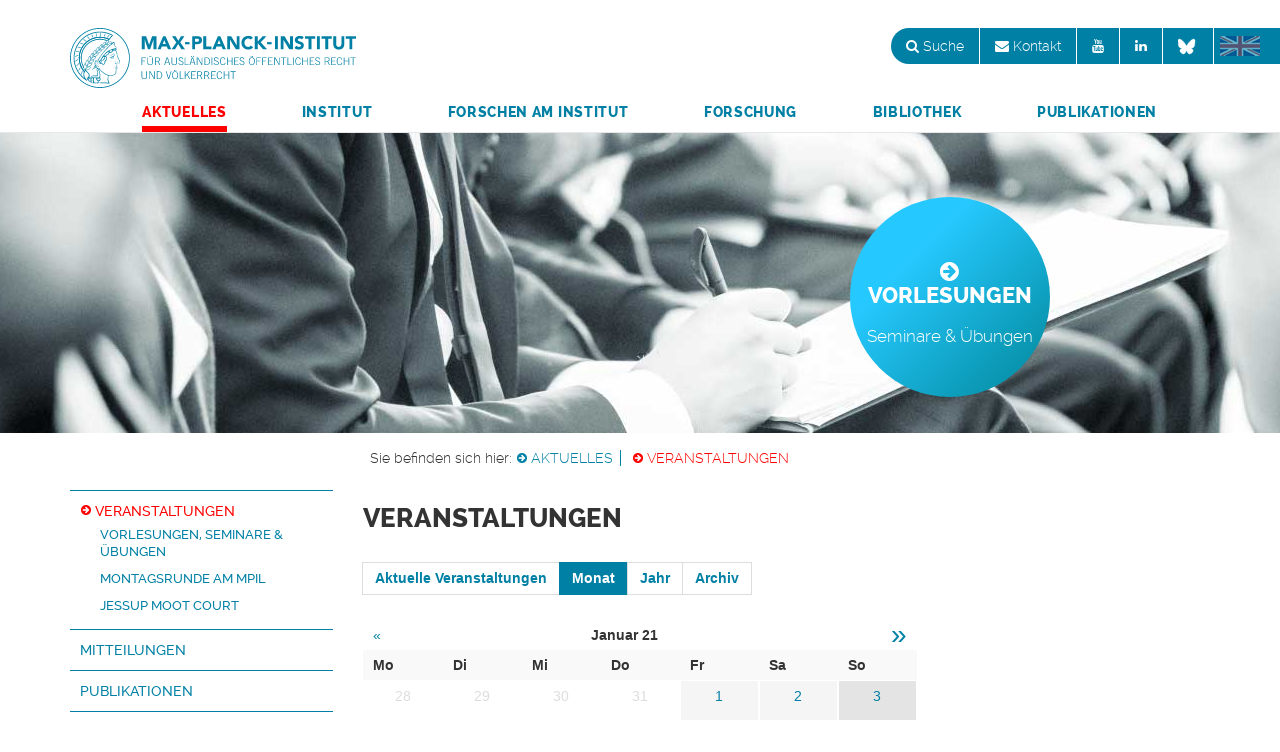

--- FILE ---
content_type: text/html;charset=UTF-8
request_url: https://www.mpil.de/de/pub/aktuelles/veranstaltungen.cfm?event=calendar.Display&cat=3&date=01/30/2021&iDisplayID=3
body_size: 18108
content:

<!doctype html>
<!--[if lt IE 8 ]> <html lang="en" class="ie7"><![endif]-->
<!--[if IE 8 ]>
<html lang="en" class="ie8"><![endif]-->
<!--[if IE 9 ]>
<html lang="en" class="ie9"><![endif]-->
<!--[if (gt IE 9)|!(IE)]><html lang="de"><![endif]-->
<head>
<title>Aktuelle Veranstaltungen</title>
<meta name="description" content="Aktuelles, Veranstaltungen" />
<meta name="keywords" content="Veranstaltungen,Aktuelles" />
<meta name="copyright" content="(c) Max-Planck-Institut f&uuml;r ausl&auml;ndisches &ouml;ffentliches Recht und V&ouml;lkerrecht">
<meta name="author" content="Max-Planck-Institut f&uuml;r ausl&auml;ndisches &ouml;ffentliches Recht und V&ouml;lkerrecht">
<meta charset="UTF-8">
<meta http-equiv="X-UA-Compatible" content="IE=edge">
<meta name="viewport" content="width=device-width, initial-scale=1.0">
<link rel="shortcut icon" href="../../../images/favicon.ico">
<!-- Fonts -->
<link href="../../../css/font-awesome.min.css" rel="stylesheet" />
<!-- CSS -->
<link href="../../../css/default.css" rel="stylesheet" />
<!-- HTML5 shim and Respond.js for IE8 support of HTML5 elements and media queries -->
<!--[if lt IE 9]>
<script src="https://oss.maxcdn.com/html5shiv/3.7.2/html5shiv.min.js"></script>
<script src="https://oss.maxcdn.com/respond/1.4.2/respond.min.js"></script>
<![endif]-->
<meta name="CONTENS CMS" property="pid" content="1333" />
<!-- - - - - - - - - - - - - - - - - - - - - - - - - - - - - - - - - - - - - - - -
Published by CONTENS CMS 5.6.8 | CONTENS Software GmbH, 1999 - 2025 | www.contens.com
PageID: 1333 | FolderID: 1425 | ChannelID: 1 | TargetgroupID: 1
Last Update: 2025-04-15 10:51 (Generated: 2025-10-15 11:25, Published: 2025-10-15 07:56)
- - - - - - - - - - - - - - - - - - - - - - - - - - - - - - - - - - - - - - - - -->




</head>
<body>
<!--NAVIGATION START -->
<div class="wrapper-navigation">
<div class="container">
<a class="mpil-brand" href="../../../de/pub/aktuelles.cfm">Max-Planck-Institut f&uuml;r ausl&auml;ndisches &ouml;ffentliches Recht und V&ouml;lkerrecht</a>
<img src="../../../images/logo_mpil.png" alt="Logo Max-Planck-Institut f&uuml;r ausl&auml;ndisches &ouml;ffentliches Recht und V&ouml;lkerrecht" width="286" height="60" class="printonly printBrand" />
<div class="navbar navbar-default" role="navigation">
<div class="navbar-header">
<button type="button" class="navbar-toggle collapsed" data-toggle="collapse" data-target=".navbar-collapse">
<span class="sr-only">Toggle navigation</span>
<span class="icon-bar"></span>
<span class="icon-bar"></span>
<span class="icon-bar"></span>
</button>
</div>
<div class="navbar-collapse collapse">
<ul class="nav navbar-right">
<li id="search" class="dropdown"><a href="#" data-toggle="dropdown" class="dropdown-toggle"><i class="fa fa-search"></i> Suche</a>
<ul class="dropdown-menu search">
<li>
<element-search
app_url="https://www.mpil.de/de/pub/service/suche.cfm"
type="bar"
lang_id="2">
</element-search>
</li>
</ul>
</li>
<li id="contact"><a href="../../../de/pub/service/kontakt.cfm"><i class="fa fa-envelope"></i> Kontakt</a></li>
<li id="youtube"><a href="https://www.youtube.com/channel/UCckqa2ivUjzWUcsxDh7V_gQ" target="_blank"><i class="fa fa-youtube"></i></a></li>
<li id="linkedin"><a href="https://www.linkedin.com/company/max-planck-institute-for-comparative-public-law" target="_blank"><i class="fa fa-linkedin"></i></a></li>
<li><a href="https://bsky.app/profile/mpil.de" target="_blank" style="top: 7px;"><svg stroke="currentColor" fill="currentColor" stroke-width="10" viewBox="0 0 600 600" height="1.4em" width="1.4em" xmlns="http://www.w3.org/2000/svg"><path d="M111.8 62.2C170.2 105.9 233 194.7 256 242.4c23-47.6 85.8-136.4 144.2-180.2c42.1-31.6 110.3-56 110.3 21.8c0 15.5-8.9 130.5-14.1 149.2C478.2 298 412 314.6 353.1 304.5c102.9 17.5 129.1 75.5 72.5 133.5c-107.4 110.2-154.3-27.6-166.3-62.9l0 0c-1.7-4.9-2.6-7.8-3.3-7.8s-1.6 3-3.3 7.8l0 0c-12 35.3-59 173.1-166.3 62.9c-56.5-58-30.4-116 72.5-133.5C100 314.6 33.8 298 15.7 233.1C10.4 214.4 1.5 99.4 1.5 83.9c0-77.8 68.2-53.4 110.3-21.8z"></path></svg></a></li>
<li id="language">
<a href="../../../en/pub/news/events.cfm

?event=calendar.Display&cat=3&date=01/30/2021&iDisplayID=3

" class="languageIcon en"></a>
</li>
</ul>
<ul class="nav-justified">
<li class="active"><a href="../../../de/pub/aktuelles.cfm" nowrap="nowrap">Aktuelles</a></li>
<li><a href="../../../de/pub/institut.cfm" nowrap="nowrap">Institut</a></li>
<li><a href="../../../de/pub/forschen-am-institut.cfm" nowrap="nowrap">Forschen&nbsp;am&nbsp;Institut</a></li>
<li><a href="../../../de/pub/forschung.cfm" nowrap="nowrap">Forschung</a></li>
<li><a href="../../../de/pub/bibliothek.cfm" nowrap="nowrap">Bibliothek</a></li>
<li><a href="../../../de/pub/publikationen.cfm" nowrap="nowrap">Publikationen</a></li>
</ul>
</div><!--nav-collapse -->
</div><!--navbar -->
</div><!--container -->
</div><!--navbarwrapper -->
<!--NAVIGATION END -->
<a id="i24148"></a>
<div class="headerPic" style="background-image: url(../../../files/jpg3/mitschrift-foto-veranstaltungen.jpg);">
<div class="button right">
<a href="../../../de/pub/aktuelles/veranstaltungen/vorlesungen.cfm">
<div class="buttonContent">
<span class="h1"><i class="fa fa-arrow-circle-right"></i> Vorlesungen</span>
<span class="h3">Seminare & Übungen</span>
</div>
</a>
</div>
</div>
<div class="container breadcrump">
<div class="col-xs-12 col-sm-12 col-md-9 col-md-offset-3">
<p>Sie befinden sich hier:
<a href="../../../de/pub/aktuelles.cfm" class="internalLink">Aktuelles</a>
<a href="../../../de/pub/aktuelles/veranstaltungen.cfm" class="internalLink current">Veranstaltungen</a>
</p>
</div>
</div>
<!-- CONTENT START -->
<div class="contentwrapper secondLevel">
<div class="container secondLevel">
<div class="row row-offcanvas row-offcanvas-left">
<div class="col-xs-8 col-sm-4 col-md-3 sidebar-offcanvas" id="sidebar" role="navigation">
<!-- START Navigation am linken Content-Rand-->
<ul class="list-group list-group-items">
<li class="active"><a href="../../../de/pub/aktuelles/veranstaltungen.cfm">Veranstaltungen</a>
<ul>
<li><a href="../../../de/pub/aktuelles/veranstaltungen/vorlesungen.cfm" class="linkInactive">Vorlesungen, Seminare & Übungen</a>
</li>
<li><a href="../../../de/pub/aktuelles/veranstaltungen/montagsrunde.cfm" class="linkInactive">Montagsrunde am MPIL</a>
</li>
<li><a href="../../../de/pub/aktuelles/veranstaltungen/jessup-moot-court.cfm" class="linkInactive">Jessup Moot Court</a>
</li>
</ul></li>
<li><a href="../../../de/pub/aktuelles/mitteilungen.cfm" class="linkInactive">Mitteilungen</a>
</li>
<li><a href="../../../de/pub/aktuelles/publikationen.cfm" class="linkInactive">Publikationen</a>
</li>
<li><a href="../../../de/pub/aktuelles/konferenzen-workshops.cfm" class="linkInactive">Konferenzen und Workshops</a>
</li>
<li><a href="../../../de/pub/aktuelles/stellenangebote.cfm" class="linkInactive">Stellenangebote</a>
</li>
<li><a href="../../../de/pub/aktuelles/oeffnungszeiten.cfm" class="linkInactive">Öffnungszeiten</a>
</li>
</ul>
</div>
<p class="subnavigation visible-xs">
<button type="button" class="btn btn-primary btn-xs" data-toggle="offcanvas"><i class="fa fa-plus-circle"></i></button>
</p>
<!-- ENDE Navigation am linken Content-Rand-->
<!-- fts:b -->
<div class="col-sx-12 col-sm-8 col-md-9">
<div class="row">
<div class="col-xs-12 col-md-8">
<h1>Veranstaltungen</h1>
<a id="i14752"></a>
<div class="application">
























<div id="app_eventcal" class="app_eventcal">
<div class="app_eventcal_header">
<div id="kal_auswahl">
<ul>
<li><strong><a href="/de/pub/aktuelles/veranstaltungen.cfm?event=calendar.Display&iDisplayID=8">Aktuelle Veranstaltungen</a></strong></li>
<li><strong><a class="aktiv" href="/de/pub/aktuelles/veranstaltungen.cfm?event=calendar.Display&iDisplayID=3&date=01/30/2021&cat=3">Monat</a></strong></li>
<li><strong><a href="/de/pub/aktuelles/veranstaltungen.cfm?event=calendar.Display&iDisplayID=4&date=01/30/2021&cat=3">Jahr</a></strong></li>
<li><strong><a href="/de/pub/aktuelles/veranstaltungen.cfm?event=calendar.Display&iDisplayID=9">Archiv</a></strong></li>
</ul>
</div>
<div class="formular">
<form method="get" action="/de/pub/aktuelles/veranstaltungen.cfm?event=calendar.Display">
<input type="hidden" name="iDisplayId" value="3" />
<input type="hidden" name="date" value="01/30/2021" />
<input type="hidden" name="cat" value="-1" />
<div class="form_fields">
<div class="form_row form_kalender">
</div>
</div>
<noscript>
<div class="submit_row">
<input name="anzeigen" value="anzeigen" class="submit" type="submit"/>
</div>
</noscript>
</form>
</div>
</div>
<div class="app_eventcal_content_container">
<div >
<div id="calendar">
<table class="calendar" cellpadding="0" cellspacing="0" border="0">
<colgroup>
<col/>
<col/>
<col/>
</colgroup>
<tbody>
<tr>
<td class="header_corner">
<a href="/de/pub/aktuelles/veranstaltungen.cfm?event=calendar.Display&cat=3&iDisplayID=3&date={ts '2020-12-30 00:00:00'}" class="navday">&laquo</a>
</td>
<td class="header"><span class="headtitle">Januar 21</span></td>
<td class="header_corner right">
<a href="/de/pub/aktuelles/veranstaltungen.cfm?event=calendar.Display&cat=3&iDisplayID=3&date={ts '2021-02-28 00:00:00'}" class="navday">&raquo</a>
</td>
</tr>
</tbody>
</table>
<div id="maincalendarmonth">
<div class="kalender">
<table class="dsp_month">
<thead>
<tr>
<th scope="col">Mo</th>
<th scope="col">Di</th>
<th scope="col">Mi</th>
<th scope="col">Do</th>
<th scope="col">Fr</th>
<th scope="col">Sa</th>
<th scope="col">So</th>
</tr>
</thead>
<tbody>
<tr>
<td class="akt_monat disabled">28<div>&nbsp;</div></td>
<td class="akt_monat disabled">29<div>&nbsp;</div></td>
<td class="akt_monat disabled">30<div>&nbsp;</div></td>
<td class="akt_monat disabled">31<div>&nbsp;</div></td>
<td class="akt_monat"><a href="/de/pub/aktuelles/veranstaltungen.cfm?event=calendar.Display&cat=3&iDisplayID=1&date=01/01/2021">1</a><div>
</div></td>
<td class="akt_monat"><a href="/de/pub/aktuelles/veranstaltungen.cfm?event=calendar.Display&cat=3&iDisplayID=1&date=01/02/2021">2</a><div>
</div></td>
<td class="akt_monat so"><a href="/de/pub/aktuelles/veranstaltungen.cfm?event=calendar.Display&cat=3&iDisplayID=1&date=01/03/2021">3</a><div>
</div></td>
</tr><tr>
<td class="akt_monat"><a href="/de/pub/aktuelles/veranstaltungen.cfm?event=calendar.Display&cat=3&iDisplayID=1&date=01/04/2021">4</a><div>
</div></td>
<td class="akt_monat"><a href="/de/pub/aktuelles/veranstaltungen.cfm?event=calendar.Display&cat=3&iDisplayID=1&date=01/05/2021">5</a><div>
</div></td>
<td class="akt_monat"><a href="/de/pub/aktuelles/veranstaltungen.cfm?event=calendar.Display&cat=3&iDisplayID=1&date=01/06/2021">6</a><div>
</div></td>
<td class="akt_monat"><a href="/de/pub/aktuelles/veranstaltungen.cfm?event=calendar.Display&cat=3&iDisplayID=1&date=01/07/2021">7</a><div>
</div></td>
<td class="akt_monat"><a href="/de/pub/aktuelles/veranstaltungen.cfm?event=calendar.Display&cat=3&iDisplayID=1&date=01/08/2021">8</a><div>
</div></td>
<td class="akt_monat"><a href="/de/pub/aktuelles/veranstaltungen.cfm?event=calendar.Display&cat=3&iDisplayID=1&date=01/09/2021">9</a><div>
</div></td>
<td class="akt_monat so"><a href="/de/pub/aktuelles/veranstaltungen.cfm?event=calendar.Display&cat=3&iDisplayID=1&date=01/10/2021">10</a><div>
</div></td>
</tr><tr>
<td class="akt_monat"><a href="/de/pub/aktuelles/veranstaltungen.cfm?event=calendar.Display&cat=3&iDisplayID=1&date=01/11/2021">11</a><div>
</div></td>
<td class="akt_monat"><a href="/de/pub/aktuelles/veranstaltungen.cfm?event=calendar.Display&cat=3&iDisplayID=1&date=01/12/2021">12</a><div>
</div></td>
<td class="akt_monat"><a href="/de/pub/aktuelles/veranstaltungen.cfm?event=calendar.Display&cat=3&iDisplayID=1&date=01/13/2021">13</a><div>
</div></td>
<td class="akt_monat"><a href="/de/pub/aktuelles/veranstaltungen.cfm?event=calendar.Display&cat=3&iDisplayID=1&date=01/14/2021">14</a><div>
</div></td>
<td class="akt_monat"><a href="/de/pub/aktuelles/veranstaltungen.cfm?event=calendar.Display&cat=3&iDisplayID=1&date=01/15/2021">15</a><div>
</div></td>
<td class="akt_monat"><a href="/de/pub/aktuelles/veranstaltungen.cfm?event=calendar.Display&cat=3&iDisplayID=1&date=01/16/2021">16</a><div>
</div></td>
<td class="akt_monat so"><a href="/de/pub/aktuelles/veranstaltungen.cfm?event=calendar.Display&cat=3&iDisplayID=1&date=01/17/2021">17</a><div>
</div></td>
</tr><tr>
<td class="akt_monat"><a href="/de/pub/aktuelles/veranstaltungen.cfm?event=calendar.Display&cat=3&iDisplayID=1&date=01/18/2021">18</a><div>
</div></td>
<td class="akt_monat"><a href="/de/pub/aktuelles/veranstaltungen.cfm?event=calendar.Display&cat=3&iDisplayID=1&date=01/19/2021">19</a><div>
</div></td>
<td class="akt_monat"><a href="/de/pub/aktuelles/veranstaltungen.cfm?event=calendar.Display&cat=3&iDisplayID=1&date=01/20/2021">20</a><div>
</div></td>
<td class="akt_monat"><a href="/de/pub/aktuelles/veranstaltungen.cfm?event=calendar.Display&cat=3&iDisplayID=1&date=01/21/2021">21</a><div>
</div></td>
<td class="akt_monat"><a href="/de/pub/aktuelles/veranstaltungen.cfm?event=calendar.Display&cat=3&iDisplayID=1&date=01/22/2021">22</a><div>
</div></td>
<td class="akt_monat"><a href="/de/pub/aktuelles/veranstaltungen.cfm?event=calendar.Display&cat=3&iDisplayID=1&date=01/23/2021">23</a><div>
</div></td>
<td class="akt_monat so"><a href="/de/pub/aktuelles/veranstaltungen.cfm?event=calendar.Display&cat=3&iDisplayID=1&date=01/24/2021">24</a><div>
</div></td>
</tr><tr>
<td class="akt_monat"><a href="/de/pub/aktuelles/veranstaltungen.cfm?event=calendar.Display&cat=3&iDisplayID=1&date=01/25/2021">25</a><div>
</div></td>
<td class="akt_monat"><a href="/de/pub/aktuelles/veranstaltungen.cfm?event=calendar.Display&cat=3&iDisplayID=1&date=01/26/2021">26</a><div>
</div></td>
<td class="akt_monat"><a href="/de/pub/aktuelles/veranstaltungen.cfm?event=calendar.Display&cat=3&iDisplayID=1&date=01/27/2021">27</a><div>
</div></td>
<td class="akt_monat"><a href="/de/pub/aktuelles/veranstaltungen.cfm?event=calendar.Display&cat=3&iDisplayID=1&date=01/28/2021">28</a><div>
<span title="Coloquio Iberoamericano 231" class="showJSTitle follow_0 ganzer_tag" style="background-color:">
<a style="cursor:help" href="/de/pub/aktuelles/veranstaltungen.cfm?event=calendar.Display&cat=3&iDisplayID=7&event_ID=702&date=01/30/2021">
Coloquio Ibe...
</a>
</span>
<span title="Max Planck Law Class with Anne Peters: Global Animal Law" class="showJSTitle follow_0 ganzer_tag" style="background-color:">
<a style="cursor:help" href="/de/pub/aktuelles/veranstaltungen.cfm?event=calendar.Display&cat=3&iDisplayID=7&event_ID=692&date=01/30/2021">
Max Planck L...
</a>
</span>
</div></td>
<td class="akt_monat"><a href="/de/pub/aktuelles/veranstaltungen.cfm?event=calendar.Display&cat=3&iDisplayID=1&date=01/29/2021">29</a><div>
<span class="spacer">&nbsp;</span>
<span class="spacer">&nbsp;</span>
</div></td>
<td class="akt_monat"><a href="/de/pub/aktuelles/veranstaltungen.cfm?event=calendar.Display&cat=3&iDisplayID=1&date=01/30/2021">30</a><div>
<span class="spacer">&nbsp;</span>
<span class="spacer">&nbsp;</span>
</div></td>
<td class="akt_monat so"><a href="/de/pub/aktuelles/veranstaltungen.cfm?event=calendar.Display&cat=3&iDisplayID=1&date=01/31/2021">31</a><div>
<span class="spacer">&nbsp;</span>
<span class="spacer">&nbsp;</span>
</div></td>
</tr><tr>
</tbody>
</table>
</div>
</div>
</div>
</div>
<div class="skelclear"></div>
</div>
</div>



</div>
</div>
<div class="col-xs-12 col-md-4">


</div>
</div>
</div>
<!-- fts:e -->
</div>
</div>
<!-- START Go-to-top-Link -->
<p id="back-top"><a href="#top"><i class="fa fa-chevron-circle-up fa-x5"></i></a></p>
<!-- ENDE Go-to-top-Link -->
</div>
<!--CONTENT END -->
<!--FOOTER START -->
<footer>
<div class="footer">
<div class="container">
<div class="col-xs-12 col-sm-9">
<i class="fa fa-info-circle"></i>
<ul>
<li>
<a href="../../../de/pub/service/kontakt.cfm">Kontakt</a>
</li>
<li>
<a href="../../../de/pub/service/impressum.cfm">Impressum</a>
</li>
<li>
<a href="../../../de/pub/service/datenschutzhinweis.cfm">Datenschutzhinweis</a>
</li>
<li>
<a href="../../../de/pub/service/newsletter.cfm">Newsletter</a>
</li>
<li>
<a href="../../../de/pub/service/sitemap.cfm">Sitemap</a>
</li>
</ul>
<p class="footerAdress">Max-Planck-Institut f&uuml;r ausl&auml;ndisches &ouml;ffentliches Recht und V&ouml;lkerrecht<br />
Im Neuenheimer Feld 535
|
D-69120&nbsp;Heidelberg
|
<a href="tel:+4962214821">Tel.:&nbsp;+49&nbsp;(0)6221&nbsp;482&nbsp;-&nbsp;1</a>
|
Fax:&nbsp;+49&nbsp;(0)6221&nbsp;482&nbsp;-&nbsp;288
</p>
</div>
<div class="col-xs-12 col-sm-3">
<p class="footerCopyright">© Max-Planck-Institut<br>f&uuml;r ausl&auml;ndisches &ouml;ffentliches Recht<br>und V&ouml;lkerrecht</p>
<p class="footerCopyright">Ein Institut der <a class="linkint" href="http://www.mpg.de/">Max-Planck-Gesellschaft</a></p>
</div>
</div>
</div>
</footer>
<!--FOOTER END -->
<!-- Core JavaScript
================================================== -->
<!-- Placed at the end of the document so the pages load faster -->
<script src="../../../js/jquery.min.js"></script>
<!-- Include all compiled plugins (below), or include individual files as needed -->
<script src="../../../js/bootstrap.min.js"></script>
<script src="../../../js/gototop.js"></script>
<script src="../../../js/offcanvas.js"></script>
<!-- Piwik -->
<script type="text/javascript">
var _paq = _paq || [];
_paq.push(['trackPageView']);
_paq.push(['enableLinkTracking']);
(function() {
var u="//piwik.mpg.de/piwik/";
_paq.push(['setTrackerUrl', u+'piwik.php']);
_paq.push(['setSiteId', 182]);
var d=document, g=d.createElement('script'), s=d.getElementsByTagName('script')[0];
g.type='text/javascript'; g.async=true; g.defer=true; g.src=u+'piwik.js'; s.parentNode.insertBefore(g,s);
})();
</script>
<noscript><p><img src="//piwik.mpg.de/piwik/piwik.php?idsite=182" style="border:0;" alt="" /></p></noscript>
<!-- End Piwik Code -->
<!-- Elements -->
<link href="../../../css/elements.css" rel="stylesheet" />
<script src="../../../js/elements.js"></script>
</body>
</html>

		
	

--- FILE ---
content_type: text/css
request_url: https://www.mpil.de/css/default.css
body_size: 115543
content:
/*! normalize.css v3.0.1 | MIT License | git.io/normalize */
html {
  font-family: sans-serif;
  -ms-text-size-adjust: 100%;
  -webkit-text-size-adjust: 100%;
}
body {
  margin: 0;
}
article,
aside,
details,
figcaption,
figure,
footer,
header,
hgroup,
main,
nav,
section,
summary {
  display: block;
}
audio,
canvas,
progress,
video {
  display: inline-block;
  vertical-align: baseline;
}
audio:not([controls]) {
  display: none;
  height: 0;
}
[hidden],
template {
  display: none;
}
a {
  background: transparent;
}
a:active,
a:hover {
  outline: 0;
}
abbr[title] {
  border-bottom: 1px dotted;
}
b,
strong {
  font-weight: bold;
}
dfn {
  font-style: italic;
}
h1 {
  font-size: 2em;
  margin: 0.67em 0;
}
mark {
  background: #ff0;
  color: #000;
}
small {
  font-size: 80%;
}
sub,
sup {
  font-size: 75%;
  line-height: 0;
  position: relative;
  vertical-align: baseline;
}
sup {
  top: -0.5em;
}
sub {
  bottom: -0.25em;
}
img {
  border: 0;
}
svg:not(:root) {
  overflow: hidden;
}
figure {
  margin: 1em 40px;
}
hr {
  -moz-box-sizing: content-box;
  box-sizing: content-box;
  height: 0;
}
pre {
  overflow: auto;
}
code,
kbd,
pre,
samp {
  font-family: monospace, monospace;
  font-size: 1em;
}
button,
input,
optgroup,
select,
textarea {
  color: inherit;
  font: inherit;
  margin: 0;
}
button {
  overflow: visible;
}
button,
select {
  text-transform: none;
}
button,
html input[type="button"],
input[type="reset"],
input[type="submit"] {
  -webkit-appearance: button;
  cursor: pointer;
}
button[disabled],
html input[disabled] {
  cursor: default;
}
button::-moz-focus-inner,
input::-moz-focus-inner {
  border: 0;
  padding: 0;
}
input {
  line-height: normal;
}
input[type="checkbox"],
input[type="radio"] {
  box-sizing: border-box;
  padding: 0;
}
input[type="number"]::-webkit-inner-spin-button,
input[type="number"]::-webkit-outer-spin-button {
  height: auto;
}
input[type="search"] {
  -webkit-appearance: textfield;
  -moz-box-sizing: content-box;
  -webkit-box-sizing: content-box;
  box-sizing: content-box;
}
input[type="search"]::-webkit-search-cancel-button,
input[type="search"]::-webkit-search-decoration {
  -webkit-appearance: none;
}
fieldset {
  border: 1px solid #c0c0c0;
  margin: 0 2px;
  padding: 0.35em 0.625em 0.75em;
}
legend {
  border: 0;
  padding: 0;
}
textarea {
  overflow: auto;
}
optgroup {
  font-weight: bold;
}
table {
  border-collapse: collapse;
  border-spacing: 0;
}
td,
th {
  padding: 0;
}
@media print {
  * {
    text-shadow: none !important;
    color: #000 !important;
    background: transparent !important;
    box-shadow: none !important;
    overflow-wrap: break-word;
    word-wrap: break-word;

  }
  a,
  a:visited {
    text-decoration: underline;
  }
  a[href]:after {
    content: " (" attr(href) ")";
  }
  abbr[title]:after {
    content: " (" attr(title) ")";
  }
  a[href^="javascript:"]:after,
  a[href^="#"]:after {
    content: "";
  }
  pre,
  blockquote {
    border: 1px solid #999;
    page-break-inside: avoid;
  }
  thead {
    display: table-header-group;
  }
  tr,
  img {
    page-break-inside: avoid;
  }
  img {
    max-width: 100% !important;
  }
  p,
  h2,
  h3 {
    orphans: 3;
    widows: 3;
  }
  h2,
  h3 {
    page-break-after: avoid;
  }
  select {
    background: #fff !important;
  }
  .navbar {
    display: none;
  }
  .table td,
  .table th {
    background-color: #fff !important;
  }
  .btn > .caret,
  .dropup > .btn > .caret {
    border-top-color: #000 !important;
  }
  .label {
    border: 1px solid #000;
  }
  .table {
    border-collapse: collapse !important;
  }
  .table-bordered th,
  .table-bordered td {
    border: 1px solid #ddd !important;
  }
}
* {
  -webkit-box-sizing: border-box;
  -moz-box-sizing: border-box;
  box-sizing: border-box;
}
*:before,
*:after {
  -webkit-box-sizing: border-box;
  -moz-box-sizing: border-box;
  box-sizing: border-box;
}
html {
  font-size: 10px;
  -webkit-tap-highlight-color: rgba(0, 0, 0, 0);
}
body {
  font-family: "Helvetica Neue", Helvetica, Arial, sans-serif;
  font-size: 14px;
  line-height: 1.42857143;
  color: #333333;
  background-color: #fff;
}
input,
button,
select,
textarea {
  font-family: inherit;
  font-size: inherit;
  line-height: inherit;
}
a {
  color: #ff0000;
  text-decoration: none;
}
a:hover,
a:focus {
  color: #b30000;
  text-decoration: underline;
}
a:focus {
  outline: thin dotted;
  outline: 5px auto -webkit-focus-ring-color;
  outline-offset: -2px;
}
figure {
  margin: 0;
}
img {
  vertical-align: middle;
}
.img-responsive,
.carousel-inner > .item > img,
.carousel-inner > .item > a > img {
  display: block;
  width: 100% \9;
  max-width: 100%;
  height: auto;
}
.img-rounded {
  border-radius: 6px;
}
.img-thumbnail {
  padding: 4px;
  line-height: 1.42857143;
  background-color: #fff;
  border: 1px solid #ddd;
  border-radius: 4px;
  -webkit-transition: all 0.2s ease-in-out;
  -o-transition: all 0.2s ease-in-out;
  transition: all 0.2s ease-in-out;
  display: inline-block;
  width: 100% \9;
  max-width: 100%;
  height: auto;
}
.img-circle {
  border-radius: 50%;
}
hr {
  margin-top: 20px;
  margin-bottom: 20px;
  border: 0;
  border-top: 1px solid #eeeeee;
}
.sr-only {
  position: absolute;
  width: 1px;
  height: 1px;
  margin: -1px;
  padding: 0;
  overflow: hidden;
  clip: rect(0, 0, 0, 0);
  border: 0;
}
.sr-only-focusable:active,
.sr-only-focusable:focus {
  position: static;
  width: auto;
  height: auto;
  margin: 0;
  overflow: visible;
  clip: auto;
}
h1,
h2,
h3,
h4,
h5,
h6,
.h1,
.h2,
.h3,
.h4,
.h5,
.h6 {
  font-family: Raleway-Light, "Helvetica Neue", Helvetica, Arial, sans-serif;
  font-weight: 500;
  line-height: 1.1;
  color: inherit;
}
h1 small,
h2 small,
h3 small,
h4 small,
h5 small,
h6 small,
.h1 small,
.h2 small,
.h3 small,
.h4 small,
.h5 small,
.h6 small,
h1 .small,
h2 .small,
h3 .small,
h4 .small,
h5 .small,
h6 .small,
.h1 .small,
.h2 .small,
.h3 .small,
.h4 .small,
.h5 .small,
.h6 .small {
  font-weight: normal;
  line-height: 1;
  color: #777777;
}
h1,
.h1,
h2,
.h2,
h3,
.h3 {
  margin-top: 20px;
  margin-bottom: 10px;
}
h1 small,
.h1 small,
h2 small,
.h2 small,
h3 small,
.h3 small,
h1 .small,
.h1 .small,
h2 .small,
.h2 .small,
h3 .small,
.h3 .small {
  font-size: 65%;
}
h4,
.h4,
h5,
.h5,
h6,
.h6 {
  margin-top: 10px;
  margin-bottom: 10px;
}
h4 small,
.h4 small,
h5 small,
.h5 small,
h6 small,
.h6 small,
h4 .small,
.h4 .small,
h5 .small,
.h5 .small,
h6 .small,
.h6 .small {
  font-size: 75%;
}
h1,
.h1 {
  font-size: 26px;
}
h2,
.h2 {
  font-size: 21px;
}
h3,
.h3 {
  font-size: 17px;
}
h4,
.h4 {
  font-size: 14px;
}
h5,
.h5 {
  font-size: 14px;
}
h6,
.h6 {
  font-size: 12px;
}
p {
  margin: 0 0 10px;
}
.lead {
  margin-bottom: 20px;
  font-size: 16px;
  font-weight: 300;
  line-height: 1.4;
}
@media (min-width: 768px) {
  .lead {
    font-size: 21px;
  }
}
small,
.small {
  font-size: 85%;
}
cite {
  font-style: normal;
}
mark,
.mark {
  background-color: #fcf8e3;
  padding: .2em;
}
.text-left {
  text-align: left;
}
.text-right {
  text-align: right;
}
.text-center {
  text-align: center;
}
.text-justify {
  text-align: justify;
}
.text-nowrap {
  white-space: nowrap;
}
.text-lowercase {
  text-transform: lowercase;
}
.text-uppercase {
  text-transform: uppercase;
}
.text-capitalize {
  text-transform: capitalize;
}
.text-muted {
  color: #777777;
}
.text-primary {
  color: #0080a5;
}
a.text-primary:hover {
  color: #005872;
}
.text-success {
  color: #3c763d;
}
a.text-success:hover {
  color: #2b542c;
}
.text-info {
  color: #31708f;
}
a.text-info:hover {
  color: #245269;
}
.text-warning {
  color: #8a6d3b;
}
a.text-warning:hover {
  color: #66512c;
}
.text-danger {
  color: #a94442;
}
a.text-danger:hover {
  color: #843534;
}
.bg-primary {
  color: #fff;
  background-color: #0080a5;
}
a.bg-primary:hover {
  background-color: #005872;
}
.bg-success {
  background-color: #dff0d8;
}
a.bg-success:hover {
  background-color: #c1e2b3;
}
.bg-info {
  background-color: #d9edf7;
}
a.bg-info:hover {
  background-color: #afd9ee;
}
.bg-warning {
  background-color: #fcf8e3;
}
a.bg-warning:hover {
  background-color: #f7ecb5;
}
.bg-danger {
  background-color: #f2dede;
}
a.bg-danger:hover {
  background-color: #e4b9b9;
}
.page-header {
  padding-bottom: 9px;
  margin: 40px 0 20px;
  border-bottom: 1px solid #eeeeee;
}
ul,
ol {
  margin-top: 0;
  margin-bottom: 10px;
}
ul ul,
ol ul,
ul ol,
ol ol {
  margin-bottom: 0;
}
.list-unstyled {
  padding-left: 0;
  list-style: none;
}
.list-inline {
  padding-left: 0;
  list-style: none;
  margin-left: -5px;
}
.list-inline > li {
  display: inline-block;
  padding-left: 5px;
  padding-right: 5px;
}
dl {
  margin-top: 0;
  margin-bottom: 20px;
}
dt,
dd {
  line-height: 1.42857143;
}
dt {
  font-weight: bold;
}
dd {
  margin-left: 0;
}
@media (min-width: 768px) {
  .dl-horizontal dt {
    float: left;
    width: 160px;
    clear: left;
    text-align: right;
    overflow: hidden;
    text-overflow: ellipsis;
    white-space: nowrap;
  }
  .dl-horizontal dd {
    margin-left: 180px;
  }
}
abbr[title],
abbr[data-original-title] {
  cursor: help;
  border-bottom: 1px dotted #777777;
}
.initialism {
  font-size: 90%;
  text-transform: uppercase;
}
blockquote {
  padding: 10px 20px;
  margin: 0 0 20px;
  font-size: 17.5px;
  border-left: 5px solid #eeeeee;
}
blockquote p:last-child,
blockquote ul:last-child,
blockquote ol:last-child {
  margin-bottom: 0;
}
blockquote footer,
blockquote small,
blockquote .small {
  display: block;
  font-size: 80%;
  line-height: 1.42857143;
  color: #777777;
}
blockquote footer:before,
blockquote small:before,
blockquote .small:before {
  content: '\2014 \00A0';
}
.blockquote-reverse,
blockquote.pull-right {
  padding-right: 15px;
  padding-left: 0;
  border-right: 5px solid #eeeeee;
  border-left: 0;
  text-align: right;
}
.blockquote-reverse footer:before,
blockquote.pull-right footer:before,
.blockquote-reverse small:before,
blockquote.pull-right small:before,
.blockquote-reverse .small:before,
blockquote.pull-right .small:before {
  content: '';
}
.blockquote-reverse footer:after,
blockquote.pull-right footer:after,
.blockquote-reverse small:after,
blockquote.pull-right small:after,
.blockquote-reverse .small:after,
blockquote.pull-right .small:after {
  content: '\00A0 \2014';
}
blockquote:before,
blockquote:after {
  content: "";
}
address {
  margin-bottom: 20px;
  font-style: normal;
  line-height: 1.42857143;
}
.container {
  margin-right: auto;
  margin-left: auto;
  padding-left: 15px;
  padding-right: 15px;
}
@media (min-width: 768px) {
  .container {
    width: 750px;
  }
}
@media (min-width: 992px) {
  .container {
    width: 970px;
  }
}
@media (min-width: 1200px) {
  .container {
    width: 1170px;
  }
}
.container-fluid {
  margin-right: auto;
  margin-left: auto;
  padding-left: 15px;
  padding-right: 15px;
}
.row {
  margin-left: -15px;
  margin-right: -15px;
}
.col-xs-1, .col-sm-1, .col-md-1, .col-lg-1, .col-xs-2, .col-sm-2, .col-md-2, .col-lg-2, .col-xs-3, .col-sm-3, .col-md-3, .col-lg-3, .col-xs-4, .col-sm-4, .col-md-4, .col-lg-4, .col-xs-5, .col-sm-5, .col-md-5, .col-lg-5, .col-xs-6, .col-sm-6, .col-md-6, .col-lg-6, .col-xs-7, .col-sm-7, .col-md-7, .col-lg-7, .col-xs-8, .col-sm-8, .col-md-8, .col-lg-8, .col-xs-9, .col-sm-9, .col-md-9, .col-lg-9, .col-xs-10, .col-sm-10, .col-md-10, .col-lg-10, .col-xs-11, .col-sm-11, .col-md-11, .col-lg-11, .col-xs-12, .col-sm-12, .col-md-12, .col-lg-12 {
  position: relative;
  min-height: 1px;
  padding-left: 15px;
  padding-right: 15px;
}
.col-xs-1, .col-xs-2, .col-xs-3, .col-xs-4, .col-xs-5, .col-xs-6, .col-xs-7, .col-xs-8, .col-xs-9, .col-xs-10, .col-xs-11, .col-xs-12 {
  float: left;
}
.col-xs-12 {
  width: 100%;
}
.col-xs-11 {
  width: 91.66666667%;
}
.col-xs-10 {
  width: 83.33333333%;
}
.col-xs-9 {
  width: 75%;
}
.col-xs-8 {
  width: 66.66666667%;
}
.col-xs-7 {
  width: 58.33333333%;
}
.col-xs-6 {
  width: 50%;
}
.col-xs-5 {
  width: 41.66666667%;
}
.col-xs-4 {
  width: 33.33333333%;
}
.col-xs-3 {
  width: 25%;
}
.col-xs-2 {
  width: 16.66666667%;
}
.col-xs-1 {
  width: 8.33333333%;
}
.col-xs-pull-12 {
  right: 100%;
}
.col-xs-pull-11 {
  right: 91.66666667%;
}
.col-xs-pull-10 {
  right: 83.33333333%;
}
.col-xs-pull-9 {
  right: 75%;
}
.col-xs-pull-8 {
  right: 66.66666667%;
}
.col-xs-pull-7 {
  right: 58.33333333%;
}
.col-xs-pull-6 {
  right: 50%;
}
.col-xs-pull-5 {
  right: 41.66666667%;
}
.col-xs-pull-4 {
  right: 33.33333333%;
}
.col-xs-pull-3 {
  right: 25%;
}
.col-xs-pull-2 {
  right: 16.66666667%;
}
.col-xs-pull-1 {
  right: 8.33333333%;
}
.col-xs-pull-0 {
  right: auto;
}
.col-xs-push-12 {
  left: 100%;
}
.col-xs-push-11 {
  left: 91.66666667%;
}
.col-xs-push-10 {
  left: 83.33333333%;
}
.col-xs-push-9 {
  left: 75%;
}
.col-xs-push-8 {
  left: 66.66666667%;
}
.col-xs-push-7 {
  left: 58.33333333%;
}
.col-xs-push-6 {
  left: 50%;
}
.col-xs-push-5 {
  left: 41.66666667%;
}
.col-xs-push-4 {
  left: 33.33333333%;
}
.col-xs-push-3 {
  left: 25%;
}
.col-xs-push-2 {
  left: 16.66666667%;
}
.col-xs-push-1 {
  left: 8.33333333%;
}
.col-xs-push-0 {
  left: auto;
}
.col-xs-offset-12 {
  margin-left: 100%;
}
.col-xs-offset-11 {
  margin-left: 91.66666667%;
}
.col-xs-offset-10 {
  margin-left: 83.33333333%;
}
.col-xs-offset-9 {
  margin-left: 75%;
}
.col-xs-offset-8 {
  margin-left: 66.66666667%;
}
.col-xs-offset-7 {
  margin-left: 58.33333333%;
}
.col-xs-offset-6 {
  margin-left: 50%;
}
.col-xs-offset-5 {
  margin-left: 41.66666667%;
}
.col-xs-offset-4 {
  margin-left: 33.33333333%;
}
.col-xs-offset-3 {
  margin-left: 25%;
}
.col-xs-offset-2 {
  margin-left: 16.66666667%;
}
.col-xs-offset-1 {
  margin-left: 8.33333333%;
}
.col-xs-offset-0 {
  margin-left: 0%;
}
@media (min-width: 768px) {
  .col-sm-1, .col-sm-2, .col-sm-3, .col-sm-4, .col-sm-5, .col-sm-6, .col-sm-7, .col-sm-8, .col-sm-9, .col-sm-10, .col-sm-11, .col-sm-12 {
    float: left;
  }
  .col-sm-12 {
    width: 100%;
  }
  .col-sm-11 {
    width: 91.66666667%;
  }
  .col-sm-10 {
    width: 83.33333333%;
  }
  .col-sm-9 {
    width: 75%;
  }
  .col-sm-8 {
    width: 66.66666667%;
  }
  .col-sm-7 {
    width: 58.33333333%;
  }
  .col-sm-6 {
    width: 50%;
  }
  .col-sm-5 {
    width: 41.66666667%;
  }
  .col-sm-4 {
    width: 33.33333333%;
  }
  .col-sm-3 {
    width: 25%;
  }
  .col-sm-2 {
    width: 16.66666667%;
  }
  .col-sm-1 {
    width: 8.33333333%;
  }
  .col-sm-pull-12 {
    right: 100%;
  }
  .col-sm-pull-11 {
    right: 91.66666667%;
  }
  .col-sm-pull-10 {
    right: 83.33333333%;
  }
  .col-sm-pull-9 {
    right: 75%;
  }
  .col-sm-pull-8 {
    right: 66.66666667%;
  }
  .col-sm-pull-7 {
    right: 58.33333333%;
  }
  .col-sm-pull-6 {
    right: 50%;
  }
  .col-sm-pull-5 {
    right: 41.66666667%;
  }
  .col-sm-pull-4 {
    right: 33.33333333%;
  }
  .col-sm-pull-3 {
    right: 25%;
  }
  .col-sm-pull-2 {
    right: 16.66666667%;
  }
  .col-sm-pull-1 {
    right: 8.33333333%;
  }
  .col-sm-pull-0 {
    right: auto;
  }
  .col-sm-push-12 {
    left: 100%;
  }
  .col-sm-push-11 {
    left: 91.66666667%;
  }
  .col-sm-push-10 {
    left: 83.33333333%;
  }
  .col-sm-push-9 {
    left: 75%;
  }
  .col-sm-push-8 {
    left: 66.66666667%;
  }
  .col-sm-push-7 {
    left: 58.33333333%;
  }
  .col-sm-push-6 {
    left: 50%;
  }
  .col-sm-push-5 {
    left: 41.66666667%;
  }
  .col-sm-push-4 {
    left: 33.33333333%;
  }
  .col-sm-push-3 {
    left: 25%;
  }
  .col-sm-push-2 {
    left: 16.66666667%;
  }
  .col-sm-push-1 {
    left: 8.33333333%;
  }
  .col-sm-push-0 {
    left: auto;
  }
  .col-sm-offset-12 {
    margin-left: 100%;
  }
  .col-sm-offset-11 {
    margin-left: 91.66666667%;
  }
  .col-sm-offset-10 {
    margin-left: 83.33333333%;
  }
  .col-sm-offset-9 {
    margin-left: 75%;
  }
  .col-sm-offset-8 {
    margin-left: 66.66666667%;
  }
  .col-sm-offset-7 {
    margin-left: 58.33333333%;
  }
  .col-sm-offset-6 {
    margin-left: 50%;
  }
  .col-sm-offset-5 {
    margin-left: 41.66666667%;
  }
  .col-sm-offset-4 {
    margin-left: 33.33333333%;
  }
  .col-sm-offset-3 {
    margin-left: 25%;
  }
  .col-sm-offset-2 {
    margin-left: 16.66666667%;
  }
  .col-sm-offset-1 {
    margin-left: 8.33333333%;
  }
  .col-sm-offset-0 {
    margin-left: 0%;
  }
}
@media (min-width: 992px) {
  .col-md-1, .col-md-2, .col-md-3, .col-md-4, .col-md-5, .col-md-6, .col-md-7, .col-md-8, .col-md-9, .col-md-10, .col-md-11, .col-md-12 {
    float: left;
  }
  .col-md-12 {
    width: 100%;
  }
  .col-md-11 {
    width: 91.66666667%;
  }
  .col-md-10 {
    width: 83.33333333%;
  }
  .col-md-9 {
    width: 75%;
  }
  .col-md-8 {
    width: 66.66666667%;
  }
  .col-md-7 {
    width: 58.33333333%;
  }
  .col-md-6 {
    width: 50%;
  }
  .col-md-5 {
    width: 41.66666667%;
  }
  .col-md-4 {
    width: 33.33333333%;
  }
  .col-md-3 {
    width: 25%;
  }
  .col-md-2 {
    width: 16.66666667%;
  }
  .col-md-1 {
    width: 8.33333333%;
  }
  .col-md-pull-12 {
    right: 100%;
  }
  .col-md-pull-11 {
    right: 91.66666667%;
  }
  .col-md-pull-10 {
    right: 83.33333333%;
  }
  .col-md-pull-9 {
    right: 75%;
  }
  .col-md-pull-8 {
    right: 66.66666667%;
  }
  .col-md-pull-7 {
    right: 58.33333333%;
  }
  .col-md-pull-6 {
    right: 50%;
  }
  .col-md-pull-5 {
    right: 41.66666667%;
  }
  .col-md-pull-4 {
    right: 33.33333333%;
  }
  .col-md-pull-3 {
    right: 25%;
  }
  .col-md-pull-2 {
    right: 16.66666667%;
  }
  .col-md-pull-1 {
    right: 8.33333333%;
  }
  .col-md-pull-0 {
    right: auto;
  }
  .col-md-push-12 {
    left: 100%;
  }
  .col-md-push-11 {
    left: 91.66666667%;
  }
  .col-md-push-10 {
    left: 83.33333333%;
  }
  .col-md-push-9 {
    left: 75%;
  }
  .col-md-push-8 {
    left: 66.66666667%;
  }
  .col-md-push-7 {
    left: 58.33333333%;
  }
  .col-md-push-6 {
    left: 50%;
  }
  .col-md-push-5 {
    left: 41.66666667%;
  }
  .col-md-push-4 {
    left: 33.33333333%;
  }
  .col-md-push-3 {
    left: 25%;
  }
  .col-md-push-2 {
    left: 16.66666667%;
  }
  .col-md-push-1 {
    left: 8.33333333%;
  }
  .col-md-push-0 {
    left: auto;
  }
  .col-md-offset-12 {
    margin-left: 100%;
  }
  .col-md-offset-11 {
    margin-left: 91.66666667%;
  }
  .col-md-offset-10 {
    margin-left: 83.33333333%;
  }
  .col-md-offset-9 {
    margin-left: 75%;
  }
  .col-md-offset-8 {
    margin-left: 66.66666667%;
  }
  .col-md-offset-7 {
    margin-left: 58.33333333%;
  }
  .col-md-offset-6 {
    margin-left: 50%;
  }
  .col-md-offset-5 {
    margin-left: 41.66666667%;
  }
  .col-md-offset-4 {
    margin-left: 33.33333333%;
  }
  .col-md-offset-3 {
    margin-left: 25%;
  }
  .col-md-offset-2 {
    margin-left: 16.66666667%;
  }
  .col-md-offset-1 {
    margin-left: 8.33333333%;
  }
  .col-md-offset-0 {
    margin-left: 0%;
  }
}
@media (min-width: 1200px) {
  .col-lg-1, .col-lg-2, .col-lg-3, .col-lg-4, .col-lg-5, .col-lg-6, .col-lg-7, .col-lg-8, .col-lg-9, .col-lg-10, .col-lg-11, .col-lg-12 {
    float: left;
  }
  .col-lg-12 {
    width: 100%;
  }
  .col-lg-11 {
    width: 91.66666667%;
  }
  .col-lg-10 {
    width: 83.33333333%;
  }
  .col-lg-9 {
    width: 75%;
  }
  .col-lg-8 {
    width: 66.66666667%;
  }
  .col-lg-7 {
    width: 58.33333333%;
  }
  .col-lg-6 {
    width: 50%;
  }
  .col-lg-5 {
    width: 41.66666667%;
  }
  .col-lg-4 {
    width: 33.33333333%;
  }
  .col-lg-3 {
    width: 25%;
  }
  .col-lg-2 {
    width: 16.66666667%;
  }
  .col-lg-1 {
    width: 8.33333333%;
  }
  .col-lg-pull-12 {
    right: 100%;
  }
  .col-lg-pull-11 {
    right: 91.66666667%;
  }
  .col-lg-pull-10 {
    right: 83.33333333%;
  }
  .col-lg-pull-9 {
    right: 75%;
  }
  .col-lg-pull-8 {
    right: 66.66666667%;
  }
  .col-lg-pull-7 {
    right: 58.33333333%;
  }
  .col-lg-pull-6 {
    right: 50%;
  }
  .col-lg-pull-5 {
    right: 41.66666667%;
  }
  .col-lg-pull-4 {
    right: 33.33333333%;
  }
  .col-lg-pull-3 {
    right: 25%;
  }
  .col-lg-pull-2 {
    right: 16.66666667%;
  }
  .col-lg-pull-1 {
    right: 8.33333333%;
  }
  .col-lg-pull-0 {
    right: auto;
  }
  .col-lg-push-12 {
    left: 100%;
  }
  .col-lg-push-11 {
    left: 91.66666667%;
  }
  .col-lg-push-10 {
    left: 83.33333333%;
  }
  .col-lg-push-9 {
    left: 75%;
  }
  .col-lg-push-8 {
    left: 66.66666667%;
  }
  .col-lg-push-7 {
    left: 58.33333333%;
  }
  .col-lg-push-6 {
    left: 50%;
  }
  .col-lg-push-5 {
    left: 41.66666667%;
  }
  .col-lg-push-4 {
    left: 33.33333333%;
  }
  .col-lg-push-3 {
    left: 25%;
  }
  .col-lg-push-2 {
    left: 16.66666667%;
  }
  .col-lg-push-1 {
    left: 8.33333333%;
  }
  .col-lg-push-0 {
    left: auto;
  }
  .col-lg-offset-12 {
    margin-left: 100%;
  }
  .col-lg-offset-11 {
    margin-left: 91.66666667%;
  }
  .col-lg-offset-10 {
    margin-left: 83.33333333%;
  }
  .col-lg-offset-9 {
    margin-left: 75%;
  }
  .col-lg-offset-8 {
    margin-left: 66.66666667%;
  }
  .col-lg-offset-7 {
    margin-left: 58.33333333%;
  }
  .col-lg-offset-6 {
    margin-left: 50%;
  }
  .col-lg-offset-5 {
    margin-left: 41.66666667%;
  }
  .col-lg-offset-4 {
    margin-left: 33.33333333%;
  }
  .col-lg-offset-3 {
    margin-left: 25%;
  }
  .col-lg-offset-2 {
    margin-left: 16.66666667%;
  }
  .col-lg-offset-1 {
    margin-left: 8.33333333%;
  }
  .col-lg-offset-0 {
    margin-left: 0%;
  }
}
fieldset {
  padding: 0;
  margin: 0;
  border: 0;
  min-width: 0;
}
legend {
  display: block;
  width: 100%;
  padding: 0;
  margin-bottom: 20px;
  font-size: 21px;
  line-height: inherit;
  color: #333333;
  border: 0;
  border-bottom: 1px solid #e5e5e5;
}
label {
  display: inline-block;
  max-width: 100%;
  margin-bottom: 5px;
  font-weight: bold;
}
input[type="search"] {
  -webkit-box-sizing: border-box;
  -moz-box-sizing: border-box;
  box-sizing: border-box;
}
input[type="radio"],
input[type="checkbox"] {
  margin: 4px 0 0;
  margin-top: 1px \9;
  line-height: normal;
}
input[type="file"] {
  display: block;
}
input[type="range"] {
  display: block;
  width: 100%;
}
select[multiple],
select[size] {
  height: auto;
}
input[type="file"]:focus,
input[type="radio"]:focus,
input[type="checkbox"]:focus {
  outline: thin dotted;
  outline: 5px auto -webkit-focus-ring-color;
  outline-offset: -2px;
}
output {
  display: block;
  padding-top: 7px;
  font-size: 14px;
  line-height: 1.42857143;
  color: #555555;
}
.form-control {
  display: block;
  width: 100%;
  height: 34px;
  padding: 6px 12px;
  font-size: 14px;
  line-height: 1.42857143;
  color: #555555;
  background-color: #fff;
  background-image: none;
  border: 1px solid #ccc;
  border-radius: 4px;
  -webkit-box-shadow: inset 0 1px 1px rgba(0, 0, 0, 0.075);
  box-shadow: inset 0 1px 1px rgba(0, 0, 0, 0.075);
  -webkit-transition: border-color ease-in-out .15s, box-shadow ease-in-out .15s;
  -o-transition: border-color ease-in-out .15s, box-shadow ease-in-out .15s;
  transition: border-color ease-in-out .15s, box-shadow ease-in-out .15s;
}
.form-control:focus {
  border-color: #66afe9;
  outline: 0;
  -webkit-box-shadow: inset 0 1px 1px rgba(0,0,0,.075), 0 0 8px rgba(102, 175, 233, 0.6);
  box-shadow: inset 0 1px 1px rgba(0,0,0,.075), 0 0 8px rgba(102, 175, 233, 0.6);
}
.form-control::-moz-placeholder {
  color: #777777;
  opacity: 1;
}
.form-control:-ms-input-placeholder {
  color: #777777;
}
.form-control::-webkit-input-placeholder {
  color: #777777;
}
.form-control[disabled],
.form-control[readonly],
fieldset[disabled] .form-control {
  cursor: not-allowed;
  background-color: #eeeeee;
  opacity: 1;
}
textarea.form-control {
  height: auto;
}
input[type="search"] {
  -webkit-appearance: none;
}
input[type="date"],
input[type="time"],
input[type="datetime-local"],
input[type="month"] {
  line-height: 34px;
  line-height: 1.42857143 \0;
}
input[type="date"].input-sm,
input[type="time"].input-sm,
input[type="datetime-local"].input-sm,
input[type="month"].input-sm {
  line-height: 30px;
}
input[type="date"].input-lg,
input[type="time"].input-lg,
input[type="datetime-local"].input-lg,
input[type="month"].input-lg {
  line-height: 46px;
}
.form-group {
  margin-bottom: 15px;
}
.radio,
.checkbox {
  position: relative;
  display: block;
  min-height: 20px;
  margin-top: 10px;
  margin-bottom: 10px;
}
.radio label,
.checkbox label {
  padding-left: 20px;
  margin-bottom: 0;
  font-weight: normal;
  cursor: pointer;
}
.radio input[type="radio"],
.radio-inline input[type="radio"],
.checkbox input[type="checkbox"],
.checkbox-inline input[type="checkbox"] {
  position: absolute;
  margin-left: -20px;
  margin-top: 4px \9;
}
.radio + .radio,
.checkbox + .checkbox {
  margin-top: -5px;
}
.radio-inline,
.checkbox-inline {
  display: inline-block;
  padding-left: 20px;
  margin-bottom: 0;
  vertical-align: middle;
  font-weight: normal;
  cursor: pointer;
}
.radio-inline + .radio-inline,
.checkbox-inline + .checkbox-inline {
  margin-top: 0;
  margin-left: 10px;
}
input[type="radio"][disabled],
input[type="checkbox"][disabled],
input[type="radio"].disabled,
input[type="checkbox"].disabled,
fieldset[disabled] input[type="radio"],
fieldset[disabled] input[type="checkbox"] {
  cursor: not-allowed;
}
.radio-inline.disabled,
.checkbox-inline.disabled,
fieldset[disabled] .radio-inline,
fieldset[disabled] .checkbox-inline {
  cursor: not-allowed;
}
.radio.disabled label,
.checkbox.disabled label,
fieldset[disabled] .radio label,
fieldset[disabled] .checkbox label {
  cursor: not-allowed;
}
.form-control-static {
  padding-top: 7px;
  padding-bottom: 7px;
  margin-bottom: 0;
}
.form-control-static.input-lg,
.form-control-static.input-sm {
  padding-left: 0;
  padding-right: 0;
}
.input-sm,
.form-horizontal .form-group-sm .form-control {
  height: 30px;
  padding: 5px 10px;
  font-size: 12px;
  line-height: 1.5;
  border-radius: 3px;
}
select.input-sm {
  height: 30px;
  line-height: 30px;
}
textarea.input-sm,
select[multiple].input-sm {
  height: auto;
}
.input-lg,
.form-horizontal .form-group-lg .form-control {
  height: 46px;
  padding: 10px 16px;
  font-size: 18px;
  line-height: 1.33;
  border-radius: 6px;
}
select.input-lg {
  height: 46px;
  line-height: 46px;
}
textarea.input-lg,
select[multiple].input-lg {
  height: auto;
}
.has-feedback {
  position: relative;
}
.has-feedback .form-control {
  padding-right: 42.5px;
}
.form-control-feedback {
  position: absolute;
  top: 25px;
  right: 0;
  z-index: 2;
  display: block;
  width: 34px;
  height: 34px;
  line-height: 34px;
  text-align: center;
}
.input-lg + .form-control-feedback {
  width: 46px;
  height: 46px;
  line-height: 46px;
}
.input-sm + .form-control-feedback {
  width: 30px;
  height: 30px;
  line-height: 30px;
}
.has-success .help-block,
.has-success .control-label,
.has-success .radio,
.has-success .checkbox,
.has-success .radio-inline,
.has-success .checkbox-inline {
  color: #3c763d;
}
.has-success .form-control {
  border-color: #3c763d;
  -webkit-box-shadow: inset 0 1px 1px rgba(0, 0, 0, 0.075);
  box-shadow: inset 0 1px 1px rgba(0, 0, 0, 0.075);
}
.has-success .form-control:focus {
  border-color: #2b542c;
  -webkit-box-shadow: inset 0 1px 1px rgba(0, 0, 0, 0.075), 0 0 6px #67b168;
  box-shadow: inset 0 1px 1px rgba(0, 0, 0, 0.075), 0 0 6px #67b168;
}
.has-success .input-group-addon {
  color: #3c763d;
  border-color: #3c763d;
  background-color: #dff0d8;
}
.has-success .form-control-feedback {
  color: #3c763d;
}
.has-warning .help-block,
.has-warning .control-label,
.has-warning .radio,
.has-warning .checkbox,
.has-warning .radio-inline,
.has-warning .checkbox-inline {
  color: #8a6d3b;
}
.has-warning .form-control {
  border-color: #8a6d3b;
  -webkit-box-shadow: inset 0 1px 1px rgba(0, 0, 0, 0.075);
  box-shadow: inset 0 1px 1px rgba(0, 0, 0, 0.075);
}
.has-warning .form-control:focus {
  border-color: #66512c;
  -webkit-box-shadow: inset 0 1px 1px rgba(0, 0, 0, 0.075), 0 0 6px #c0a16b;
  box-shadow: inset 0 1px 1px rgba(0, 0, 0, 0.075), 0 0 6px #c0a16b;
}
.has-warning .input-group-addon {
  color: #8a6d3b;
  border-color: #8a6d3b;
  background-color: #fcf8e3;
}
.has-warning .form-control-feedback {
  color: #8a6d3b;
}
.has-error .help-block,
.has-error .control-label,
.has-error .radio,
.has-error .checkbox,
.has-error .radio-inline,
.has-error .checkbox-inline {
  color: #a94442;
}
.has-error .form-control {
  border-color: #a94442;
  -webkit-box-shadow: inset 0 1px 1px rgba(0, 0, 0, 0.075);
  box-shadow: inset 0 1px 1px rgba(0, 0, 0, 0.075);
}
.has-error .form-control:focus {
  border-color: #843534;
  -webkit-box-shadow: inset 0 1px 1px rgba(0, 0, 0, 0.075), 0 0 6px #ce8483;
  box-shadow: inset 0 1px 1px rgba(0, 0, 0, 0.075), 0 0 6px #ce8483;
}
.has-error .input-group-addon {
  color: #a94442;
  border-color: #a94442;
  background-color: #f2dede;
}
.has-error .form-control-feedback {
  color: #a94442;
}
.has-feedback label.sr-only ~ .form-control-feedback {
  top: 0;
}
.help-block {
  display: block;
  margin-top: 5px;
  margin-bottom: 10px;
  color: #737373;
}
@media (min-width: 768px) {
  .form-inline .form-group {
    display: inline-block;
    margin-bottom: 0;
    vertical-align: middle;
  }
  .form-inline .form-control {
    display: inline-block;
    width: auto;
    vertical-align: middle;
  }
  .form-inline .input-group {
    display: inline-table;
    vertical-align: middle;
  }
  .form-inline .input-group .input-group-addon,
  .form-inline .input-group .input-group-btn,
  .form-inline .input-group .form-control {
    width: auto;
  }
  .form-inline .input-group > .form-control {
    width: 100%;
  }
  .form-inline .control-label {
    margin-bottom: 0;
    vertical-align: middle;
  }
  .form-inline .radio,
  .form-inline .checkbox {
    display: inline-block;
    margin-top: 0;
    margin-bottom: 0;
    vertical-align: middle;
  }
  .form-inline .radio label,
  .form-inline .checkbox label {
    padding-left: 0;
  }
  .form-inline .radio input[type="radio"],
  .form-inline .checkbox input[type="checkbox"] {
    position: relative;
    margin-left: 0;
  }
  .form-inline .has-feedback .form-control-feedback {
    top: 0;
  }
}
.form-horizontal .radio,
.form-horizontal .checkbox,
.form-horizontal .radio-inline,
.form-horizontal .checkbox-inline {
  margin-top: 0;
  margin-bottom: 0;
  padding-top: 7px;
}
.form-horizontal .radio,
.form-horizontal .checkbox {
  min-height: 27px;
}
.form-horizontal .form-group {
  margin-left: -15px;
  margin-right: -15px;
}
@media (min-width: 768px) {
  .form-horizontal .control-label {
    text-align: right;
    margin-bottom: 0;
    padding-top: 7px;
  }
}
.form-horizontal .has-feedback .form-control-feedback {
  top: 0;
  right: 15px;
}
@media (min-width: 768px) {
  .form-horizontal .form-group-lg .control-label {
    padding-top: 14.3px;
  }
}
@media (min-width: 768px) {
  .form-horizontal .form-group-sm .control-label {
    padding-top: 6px;
  }
}
.btn {
  display: inline-block;
  margin-bottom: 0;
  font-weight: normal;
  text-align: center;
  vertical-align: middle;
  cursor: pointer;
  background-image: none;
  border: 1px solid transparent;
  white-space: nowrap;
  padding: 6px 12px;
  font-size: 14px;
  line-height: 1.42857143;
  border-radius: 4px;
  -webkit-user-select: none;
  -moz-user-select: none;
  -ms-user-select: none;
  user-select: none;
}
.btn:focus,
.btn:active:focus,
.btn.active:focus {
  outline: thin dotted;
  outline: 5px auto -webkit-focus-ring-color;
  outline-offset: -2px;
}
.btn:hover,
.btn:focus {
  color: #333;
  text-decoration: none;
}
.btn:active,
.btn.active {
  outline: 0;
  background-image: none;
  -webkit-box-shadow: inset 0 3px 5px rgba(0, 0, 0, 0.125);
  box-shadow: inset 0 3px 5px rgba(0, 0, 0, 0.125);
}
.btn.disabled,
.btn[disabled],
fieldset[disabled] .btn {
  cursor: not-allowed;
  pointer-events: none;
  opacity: 0.65;
  filter: alpha(opacity=65);
  -webkit-box-shadow: none;
  box-shadow: none;
}
.btn-default {
  color: #333;
  background-color: #fff;
  border-color: #ccc;
}
.btn-default:hover,
.btn-default:focus,
.btn-default:active,
.btn-default.active,
.open > .dropdown-toggle.btn-default {
  color: #333;
  background-color: #e6e6e6;
  border-color: #adadad;
}
.btn-default:active,
.btn-default.active,
.open > .dropdown-toggle.btn-default {
  background-image: none;
}
.btn-default.disabled,
.btn-default[disabled],
fieldset[disabled] .btn-default,
.btn-default.disabled:hover,
.btn-default[disabled]:hover,
fieldset[disabled] .btn-default:hover,
.btn-default.disabled:focus,
.btn-default[disabled]:focus,
fieldset[disabled] .btn-default:focus,
.btn-default.disabled:active,
.btn-default[disabled]:active,
fieldset[disabled] .btn-default:active,
.btn-default.disabled.active,
.btn-default[disabled].active,
fieldset[disabled] .btn-default.active {
  background-color: #fff;
  border-color: #ccc;
}
.btn-default .badge {
  color: #fff;
  background-color: #333;
}
.btn-primary {
  color: #fff;
  background-color: #0080a5;
  border-color: #006c8c;
}
.btn-primary:hover,
.btn-primary:focus,
.btn-primary:active,
.btn-primary.active,
.open > .dropdown-toggle.btn-primary {
  color: #fff;
  background-color: #005872;
  border-color: #003d4e;
}
.btn-primary:active,
.btn-primary.active,
.open > .dropdown-toggle.btn-primary {
  background-image: none;
}
.btn-primary.disabled,
.btn-primary[disabled],
fieldset[disabled] .btn-primary,
.btn-primary.disabled:hover,
.btn-primary[disabled]:hover,
fieldset[disabled] .btn-primary:hover,
.btn-primary.disabled:focus,
.btn-primary[disabled]:focus,
fieldset[disabled] .btn-primary:focus,
.btn-primary.disabled:active,
.btn-primary[disabled]:active,
fieldset[disabled] .btn-primary:active,
.btn-primary.disabled.active,
.btn-primary[disabled].active,
fieldset[disabled] .btn-primary.active {
  background-color: #0080a5;
  border-color: #006c8c;
}
.btn-primary .badge {
  color: #0080a5;
  background-color: #fff;
}
.btn-success {
  color: #fff;
  background-color: #5cb85c;
  border-color: #4cae4c;
}
.btn-success:hover,
.btn-success:focus,
.btn-success:active,
.btn-success.active,
.open > .dropdown-toggle.btn-success {
  color: #fff;
  background-color: #449d44;
  border-color: #398439;
}
.btn-success:active,
.btn-success.active,
.open > .dropdown-toggle.btn-success {
  background-image: none;
}
.btn-success.disabled,
.btn-success[disabled],
fieldset[disabled] .btn-success,
.btn-success.disabled:hover,
.btn-success[disabled]:hover,
fieldset[disabled] .btn-success:hover,
.btn-success.disabled:focus,
.btn-success[disabled]:focus,
fieldset[disabled] .btn-success:focus,
.btn-success.disabled:active,
.btn-success[disabled]:active,
fieldset[disabled] .btn-success:active,
.btn-success.disabled.active,
.btn-success[disabled].active,
fieldset[disabled] .btn-success.active {
  background-color: #5cb85c;
  border-color: #4cae4c;
}
.btn-success .badge {
  color: #5cb85c;
  background-color: #fff;
}
.btn-info {
  color: #fff;
  background-color: #5bc0de;
  border-color: #46b8da;
}
.btn-info:hover,
.btn-info:focus,
.btn-info:active,
.btn-info.active,
.open > .dropdown-toggle.btn-info {
  color: #fff;
  background-color: #31b0d5;
  border-color: #269abc;
}
.btn-info:active,
.btn-info.active,
.open > .dropdown-toggle.btn-info {
  background-image: none;
}
.btn-info.disabled,
.btn-info[disabled],
fieldset[disabled] .btn-info,
.btn-info.disabled:hover,
.btn-info[disabled]:hover,
fieldset[disabled] .btn-info:hover,
.btn-info.disabled:focus,
.btn-info[disabled]:focus,
fieldset[disabled] .btn-info:focus,
.btn-info.disabled:active,
.btn-info[disabled]:active,
fieldset[disabled] .btn-info:active,
.btn-info.disabled.active,
.btn-info[disabled].active,
fieldset[disabled] .btn-info.active {
  background-color: #5bc0de;
  border-color: #46b8da;
}
.btn-info .badge {
  color: #5bc0de;
  background-color: #fff;
}
.btn-warning {
  color: #fff;
  background-color: #f0ad4e;
  border-color: #eea236;
}
.btn-warning:hover,
.btn-warning:focus,
.btn-warning:active,
.btn-warning.active,
.open > .dropdown-toggle.btn-warning {
  color: #fff;
  background-color: #ec971f;
  border-color: #d58512;
}
.btn-warning:active,
.btn-warning.active,
.open > .dropdown-toggle.btn-warning {
  background-image: none;
}
.btn-warning.disabled,
.btn-warning[disabled],
fieldset[disabled] .btn-warning,
.btn-warning.disabled:hover,
.btn-warning[disabled]:hover,
fieldset[disabled] .btn-warning:hover,
.btn-warning.disabled:focus,
.btn-warning[disabled]:focus,
fieldset[disabled] .btn-warning:focus,
.btn-warning.disabled:active,
.btn-warning[disabled]:active,
fieldset[disabled] .btn-warning:active,
.btn-warning.disabled.active,
.btn-warning[disabled].active,
fieldset[disabled] .btn-warning.active {
  background-color: #f0ad4e;
  border-color: #eea236;
}
.btn-warning .badge {
  color: #f0ad4e;
  background-color: #fff;
}
.btn-danger {
  color: #fff;
  background-color: #d9534f;
  border-color: #d43f3a;
}
.btn-danger:hover,
.btn-danger:focus,
.btn-danger:active,
.btn-danger.active,
.open > .dropdown-toggle.btn-danger {
  color: #fff;
  background-color: #c9302c;
  border-color: #ac2925;
}
.btn-danger:active,
.btn-danger.active,
.open > .dropdown-toggle.btn-danger {
  background-image: none;
}
.btn-danger.disabled,
.btn-danger[disabled],
fieldset[disabled] .btn-danger,
.btn-danger.disabled:hover,
.btn-danger[disabled]:hover,
fieldset[disabled] .btn-danger:hover,
.btn-danger.disabled:focus,
.btn-danger[disabled]:focus,
fieldset[disabled] .btn-danger:focus,
.btn-danger.disabled:active,
.btn-danger[disabled]:active,
fieldset[disabled] .btn-danger:active,
.btn-danger.disabled.active,
.btn-danger[disabled].active,
fieldset[disabled] .btn-danger.active {
  background-color: #d9534f;
  border-color: #d43f3a;
}
.btn-danger .badge {
  color: #d9534f;
  background-color: #fff;
}
.btn-link {
  color: #ff0000;
  font-weight: normal;
  cursor: pointer;
  border-radius: 0;
}
.btn-link,
.btn-link:active,
.btn-link[disabled],
fieldset[disabled] .btn-link {
  background-color: transparent;
  -webkit-box-shadow: none;
  box-shadow: none;
}
.btn-link,
.btn-link:hover,
.btn-link:focus,
.btn-link:active {
  border-color: transparent;
}
.btn-link:hover,
.btn-link:focus {
  color: #b30000;
  text-decoration: underline;
  background-color: transparent;
}
.btn-link[disabled]:hover,
fieldset[disabled] .btn-link:hover,
.btn-link[disabled]:focus,
fieldset[disabled] .btn-link:focus {
  color: #777777;
  text-decoration: none;
}
.btn-lg {
  padding: 10px 16px;
  font-size: 18px;
  line-height: 1.33;
  border-radius: 6px;
}
.btn-sm {
  padding: 5px 10px;
  font-size: 12px;
  line-height: 1.5;
  border-radius: 3px;
}
.btn-xs {
  padding: 1px 5px;
  font-size: 12px;
  line-height: 1.5;
  border-radius: 3px;
}
.btn-block {
  display: block;
  width: 100%;
}
.btn-block + .btn-block {
  margin-top: 5px;
}
input[type="submit"].btn-block,
input[type="reset"].btn-block,
input[type="button"].btn-block {
  width: 100%;
}
.fade {
  opacity: 0;
  -webkit-transition: opacity 0.15s linear;
  -o-transition: opacity 0.15s linear;
  transition: opacity 0.15s linear;
}
.fade.in {
  opacity: 1;
}
.collapse {
  display: none;
}
.collapse.in {
  display: block;
}
tr.collapse.in {
  display: table-row;
}
tbody.collapse.in {
  display: table-row-group;
}
.collapsing {
  position: relative;
  height: 0;
  overflow: hidden;
  -webkit-transition: height 0.35s ease;
  -o-transition: height 0.35s ease;
  transition: height 0.35s ease;
}

@media print {
    .panel-collapse,
    .panel-collapse .collapse {
    height: auto !important;
    }
}				
.caret {
  display: inline-block;
  width: 0;
  height: 0;
  margin-left: 2px;
  vertical-align: middle;
  border-top: 4px solid;
  border-right: 4px solid transparent;
  border-left: 4px solid transparent;
}
.dropdown {
  position: relative;
}
.dropdown-toggle:focus {
  outline: 0;
}
.dropdown-menu {
  position: absolute;
  top: 100%;
  left: 0;
  z-index: 1000;
  display: none;
  float: left;
  min-width: 160px;
  padding: 5px 0;
  margin: 2px 0 0;
  list-style: none;
  font-size: 14px;
  text-align: left;
  background-color: #fff;
  border: 1px solid #ccc;
  border: 1px solid rgba(0, 0, 0, 0.15);
  border-radius: 4px;
  -webkit-box-shadow: 0 6px 12px rgba(0, 0, 0, 0.175);
  box-shadow: 0 6px 12px rgba(0, 0, 0, 0.175);
  background-clip: padding-box;
}
.dropdown-menu.pull-right {
  right: 0;
  left: auto;
}
.dropdown-menu .divider {
  height: 1px;
  margin: 9px 0;
  overflow: hidden;
  background-color: #e5e5e5;
}
.dropdown-menu > li > a {
  display: block;
  padding: 3px 20px;
  clear: both;
  font-weight: normal;
  line-height: 1.42857143;
  color: #333333;
  white-space: nowrap;
}
.dropdown-menu > li > a:hover,
.dropdown-menu > li > a:focus {
  text-decoration: none;
  color: #262626;
  background-color: #f5f5f5;
}
.dropdown-menu > .active > a,
.dropdown-menu > .active > a:hover,
.dropdown-menu > .active > a:focus {
  color: #fff;
  text-decoration: none;
  outline: 0;
  background-color: #0080a5;
}
.dropdown-menu > .disabled > a,
.dropdown-menu > .disabled > a:hover,
.dropdown-menu > .disabled > a:focus {
  color: #777777;
}
.dropdown-menu > .disabled > a:hover,
.dropdown-menu > .disabled > a:focus {
  text-decoration: none;
  background-color: transparent;
  background-image: none;
  filter: progid:DXImageTransform.Microsoft.gradient(enabled = false);
  cursor: not-allowed;
}
.open > .dropdown-menu {
  display: block;
}
.open > a {
  outline: 0;
}
.dropdown-menu-right {
  left: auto;
  right: 0;
}
.dropdown-menu-left {
  left: 0;
  right: auto;
}
.dropdown-header {
  display: block;
  padding: 3px 20px;
  font-size: 12px;
  line-height: 1.42857143;
  color: #777777;
  white-space: nowrap;
}
.dropdown-backdrop {
  position: fixed;
  left: 0;
  right: 0;
  bottom: 0;
  top: 0;
  z-index: 990;
}
.pull-right > .dropdown-menu {
  right: 0;
  left: auto;
}
.dropup .caret,
.navbar-fixed-bottom .dropdown .caret {
  border-top: 0;
  border-bottom: 4px solid;
  content: "";
}
.dropup .dropdown-menu,
.navbar-fixed-bottom .dropdown .dropdown-menu {
  top: auto;
  bottom: 100%;
  margin-bottom: 1px;
}
@media (min-width: 768px) {
  .navbar-right .dropdown-menu {
    left: auto;
    right: 0;
  }
  .navbar-right .dropdown-menu-left {
    left: 0;
    right: auto;
  }
}
.nav {
  margin-bottom: 0;
  padding-left: 0;
  list-style: none;
}
.nav > li {
  position: relative;
  display: block;
}
.nav > li > a {
  position: relative;
  display: block;
  padding: 10px 15px;
}
.nav > li > a:hover,
.nav > li > a:focus {
  text-decoration: none;
  background-color: #eeeeee;
}
.nav > li.disabled > a {
  color: #777777;
}
.nav > li.disabled > a:hover,
.nav > li.disabled > a:focus {
  color: #777777;
  text-decoration: none;
  background-color: transparent;
  cursor: not-allowed;
}
.nav .open > a,
.nav .open > a:hover,
.nav .open > a:focus {
  background-color: #eeeeee;
  border-color: #ff0000;
}
.nav .nav-divider {
  height: 1px;
  margin: 9px 0;
  overflow: hidden;
  background-color: #e5e5e5;
}
.nav > li > a > img {
  max-width: none;
}
.nav-tabs {
  border-bottom: 1px solid #ddd;
}
.nav-tabs > li {
  float: left;
  margin-bottom: -1px;
}
.nav-tabs > li > a {
  margin-right: 2px;
  line-height: 1.42857143;
  border: 1px solid transparent;
  border-radius: 4px 4px 0 0;
}
.nav-tabs > li > a:hover {
  border-color: #eeeeee #eeeeee #ddd;
}
.nav-tabs > li.active > a,
.nav-tabs > li.active > a:hover,
.nav-tabs > li.active > a:focus {
  color: #555555;
  background-color: #fff;
  border: 1px solid #ddd;
  border-bottom-color: transparent;
  cursor: default;
}
.nav-tabs.nav-justified {
  width: 100%;
  border-bottom: 0;
}
.nav-tabs.nav-justified > li {
  float: none;
}
.nav-tabs.nav-justified > li > a {
  text-align: center;
  margin-bottom: 5px;
}
.nav-tabs.nav-justified > .dropdown .dropdown-menu {
  top: auto;
  left: auto;
}
@media (min-width: 768px) {
  .nav-tabs.nav-justified > li {
    display: table-cell;
    width: 1%;
  }
  .nav-tabs.nav-justified > li > a {
    margin-bottom: 0;
  }
}
.nav-tabs.nav-justified > li > a {
  margin-right: 0;
  border-radius: 4px;
}
.nav-tabs.nav-justified > .active > a,
.nav-tabs.nav-justified > .active > a:hover,
.nav-tabs.nav-justified > .active > a:focus {
  border: 1px solid #ddd;
}
@media (min-width: 768px) {
  .nav-tabs.nav-justified > li > a {
    border-bottom: 1px solid #ddd;
    border-radius: 4px 4px 0 0;
  }
  .nav-tabs.nav-justified > .active > a,
  .nav-tabs.nav-justified > .active > a:hover,
  .nav-tabs.nav-justified > .active > a:focus {
    border-bottom-color: #fff;
  }
}
.nav-pills > li {
  float: left;
}
.nav-pills > li > a {
  border-radius: 4px;
}
.nav-pills > li + li {
  margin-left: 2px;
}
.nav-pills > li.active > a,
.nav-pills > li.active > a:hover,
.nav-pills > li.active > a:focus {
  color: #fff;
  background-color: #0080a5;
}
.nav-stacked > li {
  float: none;
}
.nav-stacked > li + li {
  margin-top: 2px;
  margin-left: 0;
}
.nav-justified {
  width: 100%;
}
.nav-justified > li {
  float: none;
}
.nav-justified > li > a {
  text-align: center;
  margin-bottom: 5px;
}
.nav-justified > .dropdown .dropdown-menu {
  top: auto;
  left: auto;
}
@media (min-width: 768px) {
  .nav-justified > li {
    display: table-cell;
    width: 1%;
  }
  .nav-justified > li > a {
    margin-bottom: 0;
  }
}
.nav-tabs-justified {
  border-bottom: 0;
}
.nav-tabs-justified > li > a {
  margin-right: 0;
  border-radius: 4px;
}
.nav-tabs-justified > .active > a,
.nav-tabs-justified > .active > a:hover,
.nav-tabs-justified > .active > a:focus {
  border: 1px solid #ddd;
}
@media (min-width: 768px) {
  .nav-tabs-justified > li > a {
    border-bottom: 1px solid #ddd;
    border-radius: 4px 4px 0 0;
  }
  .nav-tabs-justified > .active > a,
  .nav-tabs-justified > .active > a:hover,
  .nav-tabs-justified > .active > a:focus {
    border-bottom-color: #fff;
  }
}
.tab-content > .tab-pane {
  display: none;
}
.tab-content > .active {
  display: block;
}
.nav-tabs .dropdown-menu {
  margin-top: -1px;
  border-top-right-radius: 0;
  border-top-left-radius: 0;
}
.navbar {
  position: relative;
  min-height: 50px;
  margin-bottom: 20px;
  border: 1px solid transparent;
}
@media (min-width: 768px) {
  .navbar {
    border-radius: 4px;
  }
}
@media (min-width: 768px) {
  .navbar-header {
    float: left;
  }
}
.navbar-collapse {
  overflow-x: visible;
  padding-right: 15px;
  padding-left: 15px;
  border-top: 1px solid transparent;
  box-shadow: inset 0 1px 0 rgba(255, 255, 255, 0.1);
  -webkit-overflow-scrolling: touch;
}
.navbar-collapse.in {
  overflow-y: auto;
}
@media (min-width: 768px) {
  .navbar-collapse {
    width: auto;
    border-top: 0;
    box-shadow: none;
  }
  .navbar-collapse.collapse {
    display: block !important;
    height: auto !important;
    padding-bottom: 0;
    overflow: visible !important;
  }
  .navbar-collapse.in {
    overflow-y: visible;
  }
  .navbar-fixed-top .navbar-collapse,
  .navbar-static-top .navbar-collapse,
  .navbar-fixed-bottom .navbar-collapse {
    padding-left: 0;
    padding-right: 0;
  }
}
.navbar-fixed-top .navbar-collapse,
.navbar-fixed-bottom .navbar-collapse {
  max-height: 340px;
}
@media (max-width: 480px) and (orientation: landscape) {
  .navbar-fixed-top .navbar-collapse,
  .navbar-fixed-bottom .navbar-collapse {
    max-height: 200px;
  }
}
.container > .navbar-header,
.container-fluid > .navbar-header,
.container > .navbar-collapse,
.container-fluid > .navbar-collapse {
  margin-right: -15px;
  margin-left: -15px;
}
@media (min-width: 768px) {
  .container > .navbar-header,
  .container-fluid > .navbar-header,
  .container > .navbar-collapse,
  .container-fluid > .navbar-collapse {
    margin-right: 0;
    margin-left: 0;
  }
}
.navbar-static-top {
  z-index: 1000;
  border-width: 0 0 1px;
}
@media (min-width: 768px) {
  .navbar-static-top {
    border-radius: 0;
  }
}
.navbar-fixed-top,
.navbar-fixed-bottom {
  position: fixed;
  right: 0;
  left: 0;
  z-index: 1030;
  -webkit-transform: translate3d(0, 0, 0);
  transform: translate3d(0, 0, 0);
}
@media (min-width: 768px) {
  .navbar-fixed-top,
  .navbar-fixed-bottom {
    border-radius: 0;
  }
}
.navbar-fixed-top {
  top: 0;
  border-width: 0 0 1px;
}
.navbar-fixed-bottom {
  bottom: 0;
  margin-bottom: 0;
  border-width: 1px 0 0;
}
.navbar-brand {
  float: left;
  padding: 15px 15px;
  font-size: 18px;
  line-height: 20px;
  height: 50px;
}
.navbar-brand:hover,
.navbar-brand:focus {
  text-decoration: none;
}
@media (min-width: 768px) {
  .navbar > .container .navbar-brand,
  .navbar > .container-fluid .navbar-brand {
    margin-left: -15px;
  }
}
.navbar-toggle {
  position: relative;
  float: right;
  margin-right: 15px;
  padding: 9px 10px;
  margin-top: 8px;
  margin-bottom: 8px;
  background-color: transparent;
  background-image: none;
  border: 1px solid transparent;
  border-radius: 4px;
}
.navbar-toggle:focus {
  outline: 0;
}
.navbar-toggle .icon-bar {
  display: block;
  width: 22px;
  height: 2px;
  border-radius: 1px;
}
.navbar-toggle .icon-bar + .icon-bar {
  margin-top: 4px;
}
@media (min-width: 768px) {
  .navbar-toggle {
    display: none;
  }
}
.navbar-nav {
  margin: 7.5px -15px;
}
.navbar-nav > li > a {
  padding-top: 10px;
  padding-bottom: 10px;
  line-height: 20px;
}
@media (max-width: 767px) {
  .navbar-nav .open .dropdown-menu {
    position: static;
    float: none;
    width: auto;
    margin-top: 0;
    background-color: transparent;
    border: 0;
    box-shadow: none;
  }
  .navbar-nav .open .dropdown-menu > li > a,
  .navbar-nav .open .dropdown-menu .dropdown-header {
    padding: 5px 15px 5px 25px;
  }
  .navbar-nav .open .dropdown-menu > li > a {
    line-height: 20px;
  }
  .navbar-nav .open .dropdown-menu > li > a:hover,
  .navbar-nav .open .dropdown-menu > li > a:focus {
    background-image: none;
  }
}
@media (min-width: 768px) {
  .navbar-nav {
    float: left;
    margin: 0;
  }
  .navbar-nav > li {
    float: left;
  }
  .navbar-nav > li > a {
    padding-top: 15px;
    padding-bottom: 15px;
  }
  .navbar-nav.navbar-right:last-child {
    margin-right: -15px;
  }
}
@media (min-width: 768px) {
  .navbar-left {
    float: left !important;
  }
  .navbar-right {
    float: right !important;
  }
}
.navbar-form {
  margin-left: -15px;
  margin-right: -15px;
  padding: 10px 15px;
  border-top: 1px solid transparent;
  border-bottom: 1px solid transparent;
  -webkit-box-shadow: inset 0 1px 0 rgba(255, 255, 255, 0.1), 0 1px 0 rgba(255, 255, 255, 0.1);
  box-shadow: inset 0 1px 0 rgba(255, 255, 255, 0.1), 0 1px 0 rgba(255, 255, 255, 0.1);
  margin-top: 8px;
  margin-bottom: 8px;
}
@media (min-width: 768px) {
  .navbar-form .form-group {
    display: inline-block;
    margin-bottom: 0;
    vertical-align: middle;
  }
  .navbar-form .form-control {
    display: inline-block;
    width: auto;
    vertical-align: middle;
  }
  .navbar-form .input-group {
    display: inline-table;
    vertical-align: middle;
  }
  .navbar-form .input-group .input-group-addon,
  .navbar-form .input-group .input-group-btn,
  .navbar-form .input-group .form-control {
    width: auto;
  }
  .navbar-form .input-group > .form-control {
    width: 100%;
  }
  .navbar-form .control-label {
    margin-bottom: 0;
    vertical-align: middle;
  }
  .navbar-form .radio,
  .navbar-form .checkbox {
    display: inline-block;
    margin-top: 0;
    margin-bottom: 0;
    vertical-align: middle;
  }
  .navbar-form .radio label,
  .navbar-form .checkbox label {
    padding-left: 0;
  }
  .navbar-form .radio input[type="radio"],
  .navbar-form .checkbox input[type="checkbox"] {
    position: relative;
    margin-left: 0;
  }
  .navbar-form .has-feedback .form-control-feedback {
    top: 0;
  }
}
@media (max-width: 767px) {
  .navbar-form .form-group {
    margin-bottom: 5px;
  }
}
@media (min-width: 768px) {
  .navbar-form {
    width: auto;
    border: 0;
    margin-left: 0;
    margin-right: 0;
    padding-top: 0;
    padding-bottom: 0;
    -webkit-box-shadow: none;
    box-shadow: none;
  }
  .navbar-form.navbar-right:last-child {
    margin-right: -15px;
  }
}
.navbar-nav > li > .dropdown-menu {
  margin-top: 0;
  border-top-right-radius: 0;
  border-top-left-radius: 0;
}
.navbar-fixed-bottom .navbar-nav > li > .dropdown-menu {
  border-bottom-right-radius: 0;
  border-bottom-left-radius: 0;
}
.navbar-btn {
  margin-top: 8px;
  margin-bottom: 8px;
}
.navbar-btn.btn-sm {
  margin-top: 10px;
  margin-bottom: 10px;
}
.navbar-btn.btn-xs {
  margin-top: 14px;
  margin-bottom: 14px;
}
.navbar-text {
  margin-top: 15px;
  margin-bottom: 15px;
}
@media (min-width: 768px) {
  .navbar-text {
    float: left;
    margin-left: 15px;
    margin-right: 15px;
  }
  .navbar-text.navbar-right:last-child {
    margin-right: 0;
  }
}
.navbar-default {
  background-color: #f8f8f8;
  border-color: #e7e7e7;
}
.navbar-default .navbar-brand {
  color: #777;
}
.navbar-default .navbar-brand:hover,
.navbar-default .navbar-brand:focus {
  color: #5e5e5e;
  background-color: transparent;
}
.navbar-default .navbar-text {
  color: #777;
}
.navbar-default .navbar-nav > li > a {
  color: #777;
}
.navbar-default .navbar-nav > li > a:hover,
.navbar-default .navbar-nav > li > a:focus {
  color: #333;
  background-color: transparent;
}
.navbar-default .navbar-nav > .active > a,
.navbar-default .navbar-nav > .active > a:hover,
.navbar-default .navbar-nav > .active > a:focus {
  color: #555;
  background-color: #e7e7e7;
}
.navbar-default .navbar-nav > .disabled > a,
.navbar-default .navbar-nav > .disabled > a:hover,
.navbar-default .navbar-nav > .disabled > a:focus {
  color: #ccc;
  background-color: transparent;
}
.navbar-default .navbar-toggle {
  border-color: #ddd;
}
.navbar-default .navbar-toggle:hover,
.navbar-default .navbar-toggle:focus {
  background-color: #ddd;
}
.navbar-default .navbar-toggle .icon-bar {
  background-color: #888;
}
.navbar-default .navbar-collapse,
.navbar-default .navbar-form {
  border-color: #e7e7e7;
}
.navbar-default .navbar-nav > .open > a,
.navbar-default .navbar-nav > .open > a:hover,
.navbar-default .navbar-nav > .open > a:focus {
  background-color: #e7e7e7;
  color: #555;
}
@media (max-width: 767px) {
  .navbar-default .navbar-nav .open .dropdown-menu > li > a {
    color: #777;
  }
  .navbar-default .navbar-nav .open .dropdown-menu > li > a:hover,
  .navbar-default .navbar-nav .open .dropdown-menu > li > a:focus {
    color: #333;
    background-color: transparent;
  }
  .navbar-default .navbar-nav .open .dropdown-menu > .active > a,
  .navbar-default .navbar-nav .open .dropdown-menu > .active > a:hover,
  .navbar-default .navbar-nav .open .dropdown-menu > .active > a:focus {
    color: #555;
    background-color: #e7e7e7;
  }
  .navbar-default .navbar-nav .open .dropdown-menu > .disabled > a,
  .navbar-default .navbar-nav .open .dropdown-menu > .disabled > a:hover,
  .navbar-default .navbar-nav .open .dropdown-menu > .disabled > a:focus {
    color: #ccc;
    background-color: transparent;
  }
}
.navbar-default .navbar-link {
  color: #777;
}
.navbar-default .navbar-link:hover {
  color: #333;
}
.navbar-default .btn-link {
  color: #777;
}
.navbar-default .btn-link:hover,
.navbar-default .btn-link:focus {
  color: #333;
}
.navbar-default .btn-link[disabled]:hover,
fieldset[disabled] .navbar-default .btn-link:hover,
.navbar-default .btn-link[disabled]:focus,
fieldset[disabled] .navbar-default .btn-link:focus {
  color: #ccc;
}
.navbar-inverse {
  background-color: #222;
  border-color: #080808;
}
.navbar-inverse .navbar-brand {
  color: #777777;
}
.navbar-inverse .navbar-brand:hover,
.navbar-inverse .navbar-brand:focus {
  color: #fff;
  background-color: transparent;
}
.navbar-inverse .navbar-text {
  color: #777777;
}
.navbar-inverse .navbar-nav > li > a {
  color: #777777;
}
.navbar-inverse .navbar-nav > li > a:hover,
.navbar-inverse .navbar-nav > li > a:focus {
  color: #fff;
  background-color: transparent;
}
.navbar-inverse .navbar-nav > .active > a,
.navbar-inverse .navbar-nav > .active > a:hover,
.navbar-inverse .navbar-nav > .active > a:focus {
  color: #fff;
  background-color: #080808;
}
.navbar-inverse .navbar-nav > .disabled > a,
.navbar-inverse .navbar-nav > .disabled > a:hover,
.navbar-inverse .navbar-nav > .disabled > a:focus {
  color: #444;
  background-color: transparent;
}
.navbar-inverse .navbar-toggle {
  border-color: #333;
}
.navbar-inverse .navbar-toggle:hover,
.navbar-inverse .navbar-toggle:focus {
  background-color: #333;
}
.navbar-inverse .navbar-toggle .icon-bar {
  background-color: #fff;
}
.navbar-inverse .navbar-collapse,
.navbar-inverse .navbar-form {
  border-color: #101010;
}
.navbar-inverse .navbar-nav > .open > a,
.navbar-inverse .navbar-nav > .open > a:hover,
.navbar-inverse .navbar-nav > .open > a:focus {
  background-color: #080808;
  color: #fff;
}
@media (max-width: 767px) {
  .navbar-inverse .navbar-nav .open .dropdown-menu > .dropdown-header {
    border-color: #080808;
  }
  .navbar-inverse .navbar-nav .open .dropdown-menu .divider {
    background-color: #080808;
  }
  .navbar-inverse .navbar-nav .open .dropdown-menu > li > a {
    color: #777777;
  }
  .navbar-inverse .navbar-nav .open .dropdown-menu > li > a:hover,
  .navbar-inverse .navbar-nav .open .dropdown-menu > li > a:focus {
    color: #fff;
    background-color: transparent;
  }
  .navbar-inverse .navbar-nav .open .dropdown-menu > .active > a,
  .navbar-inverse .navbar-nav .open .dropdown-menu > .active > a:hover,
  .navbar-inverse .navbar-nav .open .dropdown-menu > .active > a:focus {
    color: #fff;
    background-color: #080808;
  }
  .navbar-inverse .navbar-nav .open .dropdown-menu > .disabled > a,
  .navbar-inverse .navbar-nav .open .dropdown-menu > .disabled > a:hover,
  .navbar-inverse .navbar-nav .open .dropdown-menu > .disabled > a:focus {
    color: #444;
    background-color: transparent;
  }
}
.navbar-inverse .navbar-link {
  color: #777777;
}
.navbar-inverse .navbar-link:hover {
  color: #fff;
}
.navbar-inverse .btn-link {
  color: #777777;
}
.navbar-inverse .btn-link:hover,
.navbar-inverse .btn-link:focus {
  color: #fff;
}
.navbar-inverse .btn-link[disabled]:hover,
fieldset[disabled] .navbar-inverse .btn-link:hover,
.navbar-inverse .btn-link[disabled]:focus,
fieldset[disabled] .navbar-inverse .btn-link:focus {
  color: #444;
}
.pagination {
  display: inline-block;
  padding-left: 0;
  margin: 20px 0;
  border-radius: 4px;
}
.pagination > li {
  display: inline;
}
.pagination > li > a,
.pagination > li > span {
  position: relative;
  float: left;
  padding: 6px 12px;
  line-height: 1.42857143;
  text-decoration: none;
  color: #ff0000;
  background-color: #fff;
  border: 1px solid #ddd;
  margin-left: -1px;
}
.pagination > li:first-child > a,
.pagination > li:first-child > span {
  margin-left: 0;
  border-bottom-left-radius: 4px;
  border-top-left-radius: 4px;
}
.pagination > li:last-child > a,
.pagination > li:last-child > span {
  border-bottom-right-radius: 4px;
  border-top-right-radius: 4px;
}
.pagination > li > a:hover,
.pagination > li > span:hover,
.pagination > li > a:focus,
.pagination > li > span:focus {
  color: #b30000;
  background-color: #eeeeee;
  border-color: #ddd;
}
.pagination > .active > a,
.pagination > .active > span,
.pagination > .active > a:hover,
.pagination > .active > span:hover,
.pagination > .active > a:focus,
.pagination > .active > span:focus {
  z-index: 2;
  color: #fff;
  background-color: #0080a5;
  border-color: #0080a5;
  cursor: default;
}
.pagination > .disabled > span,
.pagination > .disabled > span:hover,
.pagination > .disabled > span:focus,
.pagination > .disabled > a,
.pagination > .disabled > a:hover,
.pagination > .disabled > a:focus {
  color: #777777;
  background-color: #fff;
  border-color: #ddd;
  cursor: not-allowed;
}
.pagination-lg > li > a,
.pagination-lg > li > span {
  padding: 10px 16px;
  font-size: 18px;
}
.pagination-lg > li:first-child > a,
.pagination-lg > li:first-child > span {
  border-bottom-left-radius: 6px;
  border-top-left-radius: 6px;
}
.pagination-lg > li:last-child > a,
.pagination-lg > li:last-child > span {
  border-bottom-right-radius: 6px;
  border-top-right-radius: 6px;
}
.pagination-sm > li > a,
.pagination-sm > li > span {
  padding: 5px 10px;
  font-size: 12px;
}
.pagination-sm > li:first-child > a,
.pagination-sm > li:first-child > span {
  border-bottom-left-radius: 3px;
  border-top-left-radius: 3px;
}
.pagination-sm > li:last-child > a,
.pagination-sm > li:last-child > span {
  border-bottom-right-radius: 3px;
  border-top-right-radius: 3px;
}
.list-group {
  margin-bottom: 20px;
  padding-left: 0;
}
.list-group-item {
  position: relative;
  display: block;
  padding: 10px 15px;
  margin-bottom: -1px;
  background-color: #fff;
  border: 1px solid #ddd;
}
.list-group-item:first-child {
  border-top-right-radius: 4px;
  border-top-left-radius: 4px;
}
.list-group-item:last-child {
  margin-bottom: 0;
  border-bottom-right-radius: 4px;
  border-bottom-left-radius: 4px;
}
.list-group-item > .badge {
  float: right;
}
.list-group-item > .badge + .badge {
  margin-right: 5px;
}
a.list-group-item {
  color: #555;
}
a.list-group-item .list-group-item-heading {
  color: #333;
}
a.list-group-item:hover,
a.list-group-item:focus {
  text-decoration: none;
  color: #555;
  background-color: #f5f5f5;
}
.list-group-item.disabled,
.list-group-item.disabled:hover,
.list-group-item.disabled:focus {
  background-color: #eeeeee;
  color: #777777;
}
.list-group-item.disabled .list-group-item-heading,
.list-group-item.disabled:hover .list-group-item-heading,
.list-group-item.disabled:focus .list-group-item-heading {
  color: inherit;
}
.list-group-item.disabled .list-group-item-text,
.list-group-item.disabled:hover .list-group-item-text,
.list-group-item.disabled:focus .list-group-item-text {
  color: #777777;
}
.list-group-item.active,
.list-group-item.active:hover,
.list-group-item.active:focus {
  z-index: 2;
  color: #fff;
  background-color: #0080a5;
  border-color: #0080a5;
}
.list-group-item.active .list-group-item-heading,
.list-group-item.active:hover .list-group-item-heading,
.list-group-item.active:focus .list-group-item-heading,
.list-group-item.active .list-group-item-heading > small,
.list-group-item.active:hover .list-group-item-heading > small,
.list-group-item.active:focus .list-group-item-heading > small,
.list-group-item.active .list-group-item-heading > .small,
.list-group-item.active:hover .list-group-item-heading > .small,
.list-group-item.active:focus .list-group-item-heading > .small {
  color: inherit;
}
.list-group-item.active .list-group-item-text,
.list-group-item.active:hover .list-group-item-text,
.list-group-item.active:focus .list-group-item-text {
  color: #72dfff;
}
.list-group-item-success {
  color: #3c763d;
  background-color: #dff0d8;
}
a.list-group-item-success {
  color: #3c763d;
}
a.list-group-item-success .list-group-item-heading {
  color: inherit;
}
a.list-group-item-success:hover,
a.list-group-item-success:focus {
  color: #3c763d;
  background-color: #d0e9c6;
}
a.list-group-item-success.active,
a.list-group-item-success.active:hover,
a.list-group-item-success.active:focus {
  color: #fff;
  background-color: #3c763d;
  border-color: #3c763d;
}
.list-group-item-info {
  color: #31708f;
  background-color: #d9edf7;
}
a.list-group-item-info {
  color: #31708f;
}
a.list-group-item-info .list-group-item-heading {
  color: inherit;
}
a.list-group-item-info:hover,
a.list-group-item-info:focus {
  color: #31708f;
  background-color: #c4e3f3;
}
a.list-group-item-info.active,
a.list-group-item-info.active:hover,
a.list-group-item-info.active:focus {
  color: #fff;
  background-color: #31708f;
  border-color: #31708f;
}
.list-group-item-warning {
  color: #8a6d3b;
  background-color: #fcf8e3;
}
a.list-group-item-warning {
  color: #8a6d3b;
}
a.list-group-item-warning .list-group-item-heading {
  color: inherit;
}
a.list-group-item-warning:hover,
a.list-group-item-warning:focus {
  color: #8a6d3b;
  background-color: #faf2cc;
}
a.list-group-item-warning.active,
a.list-group-item-warning.active:hover,
a.list-group-item-warning.active:focus {
  color: #fff;
  background-color: #8a6d3b;
  border-color: #8a6d3b;
}
.list-group-item-danger {
  color: #a94442;
  background-color: #f2dede;
}
a.list-group-item-danger {
  color: #a94442;
}
a.list-group-item-danger .list-group-item-heading {
  color: inherit;
}
a.list-group-item-danger:hover,
a.list-group-item-danger:focus {
  color: #a94442;
  background-color: #ebcccc;
}
a.list-group-item-danger.active,
a.list-group-item-danger.active:hover,
a.list-group-item-danger.active:focus {
  color: #fff;
  background-color: #a94442;
  border-color: #a94442;
}
.list-group-item-heading {
  margin-top: 0;
  margin-bottom: 5px;
}
.list-group-item-text {
  margin-bottom: 0;
  line-height: 1.3;
}
.carousel {
  position: relative;
}
.carousel-inner {
  position: relative;
  overflow: hidden;
  width: 100%;
}
.carousel-inner > .item {
  display: none;
  position: relative;
  -webkit-transition: 0.6s ease-in-out left;
  -o-transition: 0.6s ease-in-out left;
  transition: 0.6s ease-in-out left;
}
.carousel-inner > .item > img,
.carousel-inner > .item > a > img {
  line-height: 1;
}
.carousel-inner > .active,
.carousel-inner > .next,
.carousel-inner > .prev {
  display: block;
}
.carousel-inner > .active {
  left: 0;
}
.carousel-inner > .next,
.carousel-inner > .prev {
  position: absolute;
  top: 0;
  width: 100%;
}
.carousel-inner > .next {
  left: 100%;
}
.carousel-inner > .prev {
  left: -100%;
}
.carousel-inner > .next.left,
.carousel-inner > .prev.right {
  left: 0;
}
.carousel-inner > .active.left {
  left: -100%;
}
.carousel-inner > .active.right {
  left: 100%;
}
.carousel-control {
  position: absolute;
  top: 0;
  left: 0;
  bottom: 0;
  width: 15%;
  opacity: 0.5;
  filter: alpha(opacity=50);
  font-size: 20px;
  color: #fff;
  text-align: center;
  text-shadow: 0 1px 2px rgba(0, 0, 0, 0.6);
}
.carousel-control.left {
  background-image: -webkit-linear-gradient(left, rgba(0, 0, 0, 0.5) 0%, rgba(0, 0, 0, 0.0001) 100%);
  background-image: -o-linear-gradient(left, rgba(0, 0, 0, 0.5) 0%, rgba(0, 0, 0, 0.0001) 100%);
  background-image: linear-gradient(to right, rgba(0, 0, 0, 0.5) 0%, rgba(0, 0, 0, 0.0001) 100%);
  background-repeat: repeat-x;
  filter: progid:DXImageTransform.Microsoft.gradient(startColorstr='#80000000', endColorstr='#00000000', GradientType=1);
}
.carousel-control.right {
  left: auto;
  right: 0;
  background-image: -webkit-linear-gradient(left, rgba(0, 0, 0, 0.0001) 0%, rgba(0, 0, 0, 0.5) 100%);
  background-image: -o-linear-gradient(left, rgba(0, 0, 0, 0.0001) 0%, rgba(0, 0, 0, 0.5) 100%);
  background-image: linear-gradient(to right, rgba(0, 0, 0, 0.0001) 0%, rgba(0, 0, 0, 0.5) 100%);
  background-repeat: repeat-x;
  filter: progid:DXImageTransform.Microsoft.gradient(startColorstr='#00000000', endColorstr='#80000000', GradientType=1);
}
.carousel-control:hover,
.carousel-control:focus {
  outline: 0;
  color: #fff;
  text-decoration: none;
  opacity: 0.9;
  filter: alpha(opacity=90);
}
.carousel-control .icon-prev,
.carousel-control .icon-next,
.carousel-control .glyphicon-chevron-left,
.carousel-control .glyphicon-chevron-right {
  position: absolute;
  top: 50%;
  z-index: 5;
  display: inline-block;
}
.carousel-control .icon-prev,
.carousel-control .glyphicon-chevron-left {
  left: 50%;
  margin-left: -10px;
}
.carousel-control .icon-next,
.carousel-control .glyphicon-chevron-right {
  right: 50%;
  margin-right: -10px;
}
.carousel-control .icon-prev,
.carousel-control .icon-next {
  width: 20px;
  height: 20px;
  margin-top: -10px;
  font-family: serif;
}
.carousel-control .icon-prev:before {
  content: '\2039';
}
.carousel-control .icon-next:before {
  content: '\203a';
}
.carousel-indicators {
  position: absolute;
  bottom: 10px;
  left: 50%;
  z-index: 15;
  width: 60%;
  margin-left: -30%;
  padding-left: 0;
  list-style: none;
  text-align: center;
}
.carousel-indicators li {
  display: inline-block;
  width: 10px;
  height: 10px;
  margin: 1px;
  text-indent: -999px;
  border: 1px solid #fff;
  border-radius: 10px;
  cursor: pointer;
  background-color: #000 \9;
  background-color: rgba(0, 0, 0, 0);
}
.carousel-indicators .active {
  margin: 0;
  width: 12px;
  height: 12px;
  background-color: #fff;
}
.carousel-caption {
  /*position: absolute;
    left: 15%;
    right: 15%;
    bottom: 20px;
    z-index: 10;
    padding-top: 20px;
    padding-bottom: 20px;
    color: @carousel-caption-color;
    text-align: center;
    text-shadow: @carousel-text-shadow;*/
}
.carousel-caption .btn {
  text-shadow: none;
}
@media screen and (min-width: 768px) {
  .carousel-control .glyphicon-chevron-left,
  .carousel-control .glyphicon-chevron-right,
  .carousel-control .icon-prev,
  .carousel-control .icon-next {
    width: 30px;
    height: 30px;
    margin-top: -15px;
    font-size: 30px;
  }
  .carousel-control .glyphicon-chevron-left,
  .carousel-control .icon-prev {
    margin-left: -15px;
  }
  .carousel-control .glyphicon-chevron-right,
  .carousel-control .icon-next {
    margin-right: -15px;
  }
  .carousel-caption {
    left: 20%;
    right: 20%;
    padding-bottom: 30px;
  }
  .carousel-indicators {
    bottom: 20px;
  }
}
.clearfix:before,
.clearfix:after,
.dl-horizontal dd:before,
.dl-horizontal dd:after,
.container:before,
.container:after,
.container-fluid:before,
.container-fluid:after,
.row:before,
.row:after,
.form-horizontal .form-group:before,
.form-horizontal .form-group:after,
.nav:before,
.nav:after,
.navbar:before,
.navbar:after,
.navbar-header:before,
.navbar-header:after,
.navbar-collapse:before,
.navbar-collapse:after {
  content: " ";
  display: table;
}
.clearfix:after,
.dl-horizontal dd:after,
.container:after,
.container-fluid:after,
.row:after,
.form-horizontal .form-group:after,
.nav:after,
.navbar:after,
.navbar-header:after,
.navbar-collapse:after {
  clear: both;
}
.center-block {
  display: block;
  margin-left: auto;
  margin-right: auto;
}
.pull-right {
  float: right !important;
}
.pull-left {
  float: left !important;
}
.hide {
  display: none !important;
}
.show {
  display: block !important;
}
.invisible {
  visibility: hidden;
}
.text-hide {
  font: 0/0 a;
  color: transparent;
  text-shadow: none;
  background-color: transparent;
  border: 0;
}
.hidden {
  display: none !important;
  visibility: hidden !important;
}
.affix {
  position: fixed;
  -webkit-transform: translate3d(0, 0, 0);
  transform: translate3d(0, 0, 0);
}
@-ms-viewport {
  width: device-width;
}
.visible-xs,
.visible-sm,
.visible-md,
.visible-lg {
  display: none !important;
}
.visible-xs-block,
.visible-xs-inline,
.visible-xs-inline-block,
.visible-sm-block,
.visible-sm-inline,
.visible-sm-inline-block,
.visible-md-block,
.visible-md-inline,
.visible-md-inline-block,
.visible-lg-block,
.visible-lg-inline,
.visible-lg-inline-block {
  display: none !important;
}
@media (max-width: 767px) {
  .visible-xs {
    display: block !important;
  }
  table.visible-xs {
    display: table;
  }
  tr.visible-xs {
    display: table-row !important;
  }
  th.visible-xs,
  td.visible-xs {
    display: table-cell !important;
  }
}
@media (max-width: 767px) {
  .visible-xs-block {
    display: block !important;
  }
}
@media (max-width: 767px) {
  .visible-xs-inline {
    display: inline !important;
  }
}
@media (max-width: 767px) {
  .visible-xs-inline-block {
    display: inline-block !important;
  }
}
@media (min-width: 768px) and (max-width: 991px) {
  .visible-sm {
    display: block !important;
  }
  table.visible-sm {
    display: table;
  }
  tr.visible-sm {
    display: table-row !important;
  }
  th.visible-sm,
  td.visible-sm {
    display: table-cell !important;
  }
}
@media (min-width: 768px) and (max-width: 991px) {
  .visible-sm-block {
    display: block !important;
  }
}
@media (min-width: 768px) and (max-width: 991px) {
  .visible-sm-inline {
    display: inline !important;
  }
}
@media (min-width: 768px) and (max-width: 991px) {
  .visible-sm-inline-block {
    display: inline-block !important;
  }
}
@media (min-width: 992px) and (max-width: 1199px) {
  .visible-md {
    display: block !important;
  }
  table.visible-md {
    display: table;
  }
  tr.visible-md {
    display: table-row !important;
  }
  th.visible-md,
  td.visible-md {
    display: table-cell !important;
  }
}
@media (min-width: 992px) and (max-width: 1199px) {
  .visible-md-block {
    display: block !important;
  }
}
@media (min-width: 992px) and (max-width: 1199px) {
  .visible-md-inline {
    display: inline !important;
  }
}
@media (min-width: 992px) and (max-width: 1199px) {
  .visible-md-inline-block {
    display: inline-block !important;
  }
}
@media (min-width: 1200px) {
  .visible-lg {
    display: block !important;
  }
  table.visible-lg {
    display: table;
  }
  tr.visible-lg {
    display: table-row !important;
  }
  th.visible-lg,
  td.visible-lg {
    display: table-cell !important;
  }
}
@media (min-width: 1200px) {
  .visible-lg-block {
    display: block !important;
  }
}
@media (min-width: 1200px) {
  .visible-lg-inline {
    display: inline !important;
  }
}
@media (min-width: 1200px) {
  .visible-lg-inline-block {
    display: inline-block !important;
  }
}
@media (max-width: 767px) {
  .hidden-xs {
    display: none !important;
  }
}
@media (min-width: 768px) and (max-width: 991px) {
  .hidden-sm {
    display: none !important;
  }
}
@media (min-width: 992px) and (max-width: 1199px) {
  .hidden-md {
    display: none !important;
  }
}
@media (min-width: 1200px) {
  .hidden-lg {
    display: none !important;
  }
}
.visible-print {
  display: none !important;
}
@media print {
  .visible-print {
    display: block !important;
  }
  table.visible-print {
    display: table;
  }
  tr.visible-print {
    display: table-row !important;
  }
  th.visible-print,
  td.visible-print {
    display: table-cell !important;
  }
}
.visible-print-block {
  display: none !important;
}
@media print {
  .visible-print-block {
    display: block !important;
  }
}
.visible-print-inline {
  display: none !important;
}
@media print {
  .visible-print-inline {
    display: inline !important;
  }
}
.visible-print-inline-block {
  display: none !important;
}
@media print {
  .visible-print-inline-block {
    display: inline-block !important;
  }
}
@media print {
  .hidden-print {
    display: none !important;
  }
}
body,
html {
  height: 100%;
  width: 100%;
}
@font-face {
  font-family: 'Raleway-Light';
  src: url('../fonts/Raleway-Light.eot');
  /* IE9 Compat Modes */
  src: url('../fonts/raleway-light-webfont?#iefix') format('embedded-opentype'), /* IE6-IE8 */ url('../fonts/raleway-light-webfont.woff2') format('woff2'), /* Modern Browsers */ url('../fonts/Raleway-Light.svg#svgFontName') format('svg'), /* Legacy iOS */ url('../fonts/Raleway-Light.ttf') format('truetype');
  /* Safari, Android, iOS */
}
@font-face {
  font-family: 'Raleway-Bold';
  src: url('../fonts/Raleway-ExtraBold.eot');
  /* IE9 Compat Modes */
  src: url('../fonts/Raleway-Extrabold?#iefix') format('embedded-opentype'), /* IE6-IE8 */ url('../fonts/raleway-extrabold-webfont.woff2') format('wolff2'), /* Modern Browsers */ url('../fonts/Raleway-ExtraBold.svg#svgFontName') format('svg'), /* Legacy iOS */ url('../fonts/Raleway-ExtraBold.ttf') format('truetype');
  /* Safari, Android, iOS */
}
@font-face {
  font-family: 'Raleway-Medium';
  src: url('../fonts/Raleway-Medium.eot');
  /* IE9 Compat Modes */
  src: url('../fonts/Raleway-Medium?#iefix') format('embedded-opentype'), /* IE6-IE8 */ url('../fonts/Raleway-Medium.woff') format('woff'), /* Modern Browsers */ url('../fonts/Raleway-Medium.svg#svgFontName') format('svg'), /* Legacy iOS */ url('../fonts/Raleway-Medium.ttf') format('truetype');
  /* Safari, Android, iOS */
}
.headings-bold {
  font-family: Raleway-Bold, "Helvetica Neue", Helvetica, Arial, sans-serif;
  text-transform: uppercase;
  word-wrap: break-word;
  -webkit-hyphens: none;
  -moz-hyphens: none;
  -ms-hyphens: none;
  -o-hyphens: none;
  hyphens: none;
}
.headings-light {
  font-family: Raleway-Light, "Helvetica Neue", Helvetica, Arial, sans-serif;
  word-wrap: break-word;
  -webkit-hyphens: none;
  -moz-hyphens: none;
  -ms-hyphens: none;
  -o-hyphens: none;
  hyphens: none;
}
.headings-medium {
  font-family: Raleway-Medium, "Helvetica Neue", Helvetica, Arial, sans-serif;
  text-transform: uppercase;
  word-wrap: break-word;
  -webkit-hyphens: none;
  -moz-hyphens: none;
  -ms-hyphens: none;
  -o-hyphens: none;
  hyphens: none;
}
h1,
.h1,
h2,
.h2 {
  font-family: Raleway-Bold, "Helvetica Neue", Helvetica, Arial, sans-serif;
  text-transform: uppercase;
  word-wrap: break-word;
  -webkit-hyphens: none;
  -moz-hyphens: none;
  -ms-hyphens: none;
  -o-hyphens: none;
  hyphens: none;
}
h3,
h4,
h5,
h6,
.h3,
.h4,
.h5,
.h6 {
  font-family: Raleway-Light, "Helvetica Neue", Helvetica, Arial, sans-serif;
  word-wrap: break-word;
  -webkit-hyphens: none;
  -moz-hyphens: none;
  -ms-hyphens: none;
  -o-hyphens: none;
  hyphens: none;
}
a,
a:focus,
a:active {
  outline: 0 none !important;
  outline-offset: 0;
  text-decoration: none;
}
a {
  color: #0080a5;
}
a:hover {
  text-decoration: none;
  color: #ff0000;
}
a.internalLink,
a.downloadLink,
a.externalLink,
a.emailLink,
a.linksite,
a.lmailto,
a.linkpdf {
  background-image: url("../images/sprite.png");
  background-repeat: no-repeat;
  background-position: -450px -349px;
  height: 20px;
  padding-left: 17px;
}
a.downloadLink,
a.linkpdf {
  background-position: -450px -366px;
}
a.externalLink {
  background-position: -450px -332px;
}
a.emailLink,
a.lmailto {
  background-position: -450px -466px;
}
.greenBackground a.internalLink,
.greenBackground a.linksite {
  background-position: -450px -450px;
}
.greenBackground a.downloadLink {
  background-position: -450px -281px;
}
.greenBackground a.externalLink {
  background-position: -450px -431px;
}
.greenBackground a.emailLink,
.greenBackground a.lmailto {
  background-position: -450px -481px;
}
.greenBackground ul {
  list-style-image: url(../images/listpoint-white.png);
}
a[href^="tel"]:link,
a[href^="tel"]:visited,
a[href^="tel"]:hover {
  text-decoration: none;
  color: #333333;
  cursor: default;
}
a.oaLink {
  background-image: url(../images/link_oa.png);
  height: 20px;
  padding-left: 17px;
  background-repeat: no-repeat;
  /*border: 1px solid red;*/
}

hr {
  border-top: 3px solid #0080a5;
  color: transparent;
  margin: 15px 0;
}
th {
  text-align: left;
  vertical-align: top;
  white-space: nowrap;
}
td,
th {
  padding: 5px 10px;
}
td.alginRight,
th.alginRight {
  text-align: right;
}
.pagination {
  border-radius: 0;
}
.pagination > li > a,
.pagination > li > span {
  color: #0080a5;
  padding: 6px 10px;
  background-image: none;
  height: auto;
}
.pagination > li > a:hover,
.pagination > li > span:hover,
.pagination > li > a:focus,
.pagination > li > span:focus {
  color: #ff0000;
}
.pagination > li > a:last-child,
.pagination > li > span:last-child {
  border-radius: 0;
}
ul {
  /*list-style-position: inside;*/
  padding-left: 20px;
  list-style-image: url(../images/listpoint.png);
}
ul li {
  margin-bottom: 10px;
}
ul ul {
  padding-left: 15px;
}
ol {
  list-style-position: inside;
  padding: 0;
}
ol ol {
  padding-left: 15px;
}
.contentwrapper {
  background-color: #3A4D59;
  margin: 0;
  border-top: 1px solid #e7e7e7;
}
.contentwrapper .firstLevel {
  margin-top: 320px;
  z-index: 100;
  min-height: 860px;
}
.contentwrapper.secondLevel,
.contentwrapper.thirdLevel {
  background-color: transparent;
  border-top: none;
}
.greenBackground {
  background-color: #0080a5;
  opacity: 0.9;
  color: white;
}
.topline {
  border-top: solid 3px #0080a5;
  padding-top: 10px;
  margin-top: 15px;
}
.article,
.kt {
  border-bottom: solid 1px #e7e7e7;
  padding-bottom: 8px;
}
.article:last-child,
.kt:last-child {
  border-bottom: none;
}
.category {
  margin-top: 50px;
  text-transform: uppercase;
  border-bottom: solid 3px #0080a5;
  padding-bottom: 8px;
}
.category:first-child {
  margin-top: 10px;
}
.category a {
  background: url("../images/sprite.png") no-repeat -450px -350px;
  height: 20px;
  padding-left: 15px;
}
.greenBackground .category {
  border-bottom: solid 3px #FFF;
}
.texImg {
  float: left;
  padding: 0 15px 7px 0;
  width: 200px;
}
.texImg img {
  padding-bottom: 8px;
  width: 200px;
  height: auto;
}
.texImg p {
  color: #777777;
  font-style: italic;
}
table {
  background-color: transparent;
  border: 0;
  border-spacing: 0;
  border-collapse: separate;
}
th {
  text-align: left;
}
thead {
  background-color: #f9f9f9;
  border-top: 2px solid #ddd;
}
.table,
.projdata,
.usrtable {
  width: 100%;
  max-width: 100%;
  margin-bottom: 20px;
}
.table > tbody > tr > th,
.projdata > tbody > tr > th,
.usrtable > tbody > tr > th,
.table > tfoot > tr > th,
.projdata > tfoot > tr > th,
.usrtable > tfoot > tr > th,
.table > tbody > tr > td,
.projdata > tbody > tr > td,
.usrtable > tbody > tr > td,
.table > tfoot > tr > td,
.projdata > tfoot > tr > td,
.usrtable > tfoot > tr > td {
  padding: 8px;
  line-height: 1.42857143;
  vertical-align: top;
  border-top: 1px solid #ddd;
}
.table > tbody + tbody,
.projdata > tbody + tbody,
.usrtable > tbody + tbody {
  border-top: 2px solid #ddd;
}
.table .projdatafirst,
.projdata .projdatafirst,
.usrtable .projdatafirst {
  font-weight: bold;
}
.headerPic {
  width: 100%;
  height: 300px;
  position: relative;
  background-size: cover;
  background-position: center center;
  background-repeat: no-repeat;
}
.firstLevel .whiteBackground {
  background-color: #FFF;
  /*Fallback für IE 8*/
  background: rgba(255, 255, 255, 0.95);
  padding: 6px 15px;
  margin-bottom: 30px;
}
.firstLevel .greenBackground {
  background-color: #0080a5;
  opacity: 0.9;
  color: white;
  padding: 6px 15px;
  margin-bottom: 30px;
  color: #FFF;
}
.firstLevel .greenBackground a.internalLink,
.firstLevel .greenBackground a.linksite {
  background-position: -450px -450px;
}
.firstLevel .greenBackground a.downloadLink {
  background-position: -450px -281px;
}
.firstLevel .greenBackground a.externalLink {
  background-position: -450px -431px;
}
.firstLevel .greenBackground a.emailLink,
.firstLevel .greenBackground a.lmailto {
  background-position: -450px -481px;
}
.firstLevel .greenBackground ul {
  list-style-image: url(../images/listpoint-white.png);
}
.firstLevel .greenBackground a {
  color: #FFF;
  text-decoration: underline;
  background: url("../images/sprite.png") no-repeat -450px -450px;
  width: 12px;
  height: 20px;
  padding-left: 15px;
  margin-bottom: 20px;
}
.firstLevel .greenBackground a:hover {
  text-decoration: none;
}
.firstLevel .greenBackground hr {
  border-color: #FFF;
}
.firstLevel .greenBackground .article {
  border-bottom: none;
  padding-bottom: 0;
}
.contentwrapper.secondLevel,
.contentwrapper.thirdLevel {
  padding-bottom: 30px;
}
.contentwrapper.secondLevel .whiteBackground,
.contentwrapper.thirdLevel .whiteBackground {
  padding: 6px 0;
  margin-bottom: 30px;
}
.contentwrapper.secondLevel .greenBackground,
.contentwrapper.thirdLevel .greenBackground {
  background-color: #0080a5;
  opacity: 0.9;
  color: white;
  padding: 6px 15px;
  margin-bottom: 30px;
  color: #FFF;
  opacity: 1;
}
.contentwrapper.secondLevel .greenBackground a.internalLink,
.contentwrapper.thirdLevel .greenBackground a.internalLink,
.contentwrapper.secondLevel .greenBackground a.linksite,
.contentwrapper.thirdLevel .greenBackground a.linksite {
  background-position: -450px -450px;
}
.contentwrapper.secondLevel .greenBackground a.downloadLink,
.contentwrapper.thirdLevel .greenBackground a.downloadLink {
  background-position: -450px -281px;
}
.contentwrapper.secondLevel .greenBackground a.externalLink,
.contentwrapper.thirdLevel .greenBackground a.externalLink {
  background-position: -450px -431px;
}
.contentwrapper.secondLevel .greenBackground a.emailLink,
.contentwrapper.thirdLevel .greenBackground a.emailLink,
.contentwrapper.secondLevel .greenBackground a.lmailto,
.contentwrapper.thirdLevel .greenBackground a.lmailto {
  background-position: -450px -481px;
}
.contentwrapper.secondLevel .greenBackground ul,
.contentwrapper.thirdLevel .greenBackground ul {
  list-style-image: url(../images/listpoint-white.png);
}
.contentwrapper.secondLevel .greenBackground a,
.contentwrapper.thirdLevel .greenBackground a {
  color: #FFF;
}
.contentwrapper.secondLevel .greenBackground a:hover,
.contentwrapper.thirdLevel .greenBackground a:hover {
  text-decoration: none;
}
.contentwrapper.secondLevel .greenBackground hr,
.contentwrapper.thirdLevel .greenBackground hr {
  border-color: #FFF;
}
.contentwrapper.secondLevel .greenBackground h4 a,
.contentwrapper.thirdLevel .greenBackground h4 a {
  background: url("../images/sprite.png") no-repeat -450px -450px;
}
.contentwrapper.secondLevel .greenBackground .topline,
.contentwrapper.thirdLevel .greenBackground .topline {
  border-color: #FFF;
}
.breadcrump {
  font-family: Raleway-Light, "Helvetica Neue", Helvetica, Arial, sans-serif;
  padding: 15px;
}
.breadcrump a {
  text-transform: uppercase;
  border-right: solid 1px #0080a5;
  padding: 0 7px 0 15px;
  background-position: -450px -351px;
  margin-right: 7px;
  text-decoration: none;
}
.breadcrump a.current {
  color: #ff0000;
  border-right: none;
  background-position: -450px 2px;
}
.breadcrump a:hover {
  text-decoration: none;
}
.ft2c {
  padding: 8px;
}
.ft2c:nth-child(odd) {
  background-color: rgba(231, 231, 231, 0.5);
  border-top: solid 1px #e7e7e7;
}
.ft2c:nth-child(even) {
  background-color: none;
  border-top: none;
}
.ft2c h5 {
  float: left;
  display: block;
}
.ft2c div {
  margin-left: 7em;
}
.publikation {
  padding: 8px;
}
.publikation:nth-child(2n+1) {
  background-color: #e7e7e7;
}
.printonly {
  display: none;
}
.colleague,
.colleagueNopic {
  padding: 8px;
  min-height: 136px;
}
.colleague:nth-child(odd),
.colleagueNopic:nth-child(odd) {
  background-color: rgba(231, 231, 231, 0.5);
  border-top: solid 1px #e7e7e7;
}
.colleague:nth-child(even),
.colleagueNopic:nth-child(even) {
  background-color: none;
  border-top: none;
}
.colleague .contactPicture,
.colleagueNopic .contactPicture {
  margin-right: 15px;
  float: left;
}
.colleague .contactPicture img,
.colleagueNopic .contactPicture img {
  display: block;
  width: 120px;
  height: 120px;
}
.colleague .contactPicture2,
.colleagueNopic .contactPicture2 {
  margin-right: 15px;
  float: left;
}
.colleague .contactPicture2 img,
.colleagueNopic .contactPicture2 img {
  display: block;
  max-width: 120px;
  width: auto;
  max-height: 120px;
}
.colleague .contactDetails,
.colleagueNopic .contactDetails {
  margin-left: 135px;
}
.colleagueNopic {
  min-height: 40px;
}
.colleagueNopic .contactCell {
  display: inline-block;
  min-width: 35%;
  max-width: 50%;
}
.colleagueNopic .contactCell:first-child {
  margin-right: 15px;
  white-space: nowrap;
}
.panel-group .panel-title a {
  background: url("../images/sprite.png") no-repeat -448px -65px;
  padding-left: 16px;
}
.panel-group .panel-title a.collapsed {
  background: url("../images/sprite.png") no-repeat -448px -44px;
}
.panel-group .panel.panel-default {
  border-top: 1px solid #e7e7e7;
  padding-bottom: 8px;
}
.panel-group .panel.panel-default:last-child {
  border-bottom: 1px solid #e7e7e7;
  margin-bottom: 10px;
}
.eventRow td {
  padding: 0;
}
#calendar .calendar .header_corner.right {
  font-size: 200%;
  line-height: 0;
}
.employeeList .row {
  padding-top: 10px;
}
.employeeList .row:nth-child(odd) {
  background-color: none;
  border-top: none;
}
.employeeList .row:nth-child(even) {
  background-color: rgba(231, 231, 231, 0.5);
  border-top: solid 1px #e7e7e7;
}
.PicCaption .pic {
  margin-bottom: 15px;
}
.PicCaption .pic img {
  max-width: 100%;
  height: auto;
}
.PicCaption .Caption {
  color: #888;
  font-style: italic;
  margin-top: 15px;
}
.PicCaption.right {
  width: 40%;
  margin-left: 30px;
  float: right;
}
.PicCaption.left {
  width: 40%;
  margin-right: 30px;
  float: left;
}
.PicCaption.left.none,
.PicCaption.right.none {
  float: none;
}
.application {
  float: none !important;
  width: 100%;
}
@media (max-width: 767px) {
  .bx-wrapper,
  #myCarousel {
    display: none;
  }
  .contentwrapper .firstLevel {
    margin-top: 15px;
  }
  .button,
  .headerPic,
  .breadcrump {
    display: none;
  }
  .container.secondLevel {
    padding-top: 0;
  }
  .btn:focus,
  .btn:active:focus,
  .btn.active:focus {
    outline: 0 none !important;
    outline-offset: 0;
  }
  .PicCaption.right {
    width: 100%;
    margin-left: 0;
    float: none;
  }
  .PicCaption.left {
    width: 100%;
    margin-right: 0;
    float: none;
  }
}
@media (min-width: 768px) and (max-width: 991px) {
  .contentwrapper.thirdLevel .nav.navbar-right.translation {
    top: 140px;
  }
  .navbar-collapse.collapse .nav-justified {
    font-size: 90%;
    letter-spacing: 0.02em;
  }
  .PicCaption.right {
    width: 100%;
    margin-left: 0;
    float: none;
  }
  .PicCaption.left {
    width: 100%;
    margin-right: 0;
    float: none;
  }
}
.wrapper-navigation {
  -webkit-box-shadow: 0 4px 4px rgba(0, 0, 0, 0.25);
  box-shadow: 0 4px 4px rgba(0, 0, 0, 0.25);
  border-bottom: 1px solid #e7e7e7;
  font-family: Raleway-Bold, "Helvetica Neue", Helvetica, Arial, sans-serif;
  position: relative;	  
}
.wrapper-navigation .navbar {
  position: static;
}
.wrapper-navigation .mpil-brand {
  background-image: url(../images/logo_mpil.png);
  background-image: none, url('../images/logo_mpil.svg'), url('');
  background-size: 100% 100%;
  background-repeat: no-repeat;
  display: block;
  width: 286px;
  height: 60px;
  text-indent: -100000px;
  margin-top: 28px;
}
.wrapper-navigation .navbar-default {
  background: transparent;
  min-height: 33px;
  border: none;
  margin: 10px 0 0 0;
}
.wrapper-navigation .navbar-default .navbar-header {
  position: absolute;
  right: 0;
  top: 26px;
}
.wrapper-navigation .nav-justified {
  margin-bottom: 0;
}
.wrapper-navigation .nav-justified li {
  text-align: center;
}
.wrapper-navigation .nav-justified li > a {
  text-decoration: none;
  text-transform: uppercase;
  color: #0080a5;
  padding: 4px 0;
  letter-spacing: 0.05em;
}
.wrapper-navigation .nav-justified li > a:hover {
  background: transparent;
  color: #ff0000;
}
.wrapper-navigation .nav-justified li.active a {
  color: #ff0000;
  border-bottom: solid 6px #ff0000;
  display: inline-block;
}
.wrapper-navigation .navbar-right {
  z-index: 10;
  transform: translate3d(0px,0px,0px);
  background-color: #0080a5;
  border-bottom-left-radius: 18px;
  border-top-left-radius: 18px;
  height: 36px;
  position: absolute;
  right: 0;
  top: 28px;
  padding-left: 0;
  font-family: Raleway-Light, "Helvetica Neue", Helvetica, Arial, sans-serif;
}
.wrapper-navigation .navbar-right a,
.wrapper-navigation .navbar-right a:hover,
.wrapper-navigation .navbar-right a:focus {
  color: #FFF;
  background: transparent;
  padding: 0 15px;
  line-height: 36px;
  text-decoration: none;
}
.wrapper-navigation .navbar-right a:hover {
  color: #d9d9d9;
}
.wrapper-navigation .navbar-right li {
  border-right: solid 1px #fff;
  list-style: none;
  float: left;
}
.wrapper-navigation .navbar-right li:last-child {
  padding-right: 0;
  border-right: none;
}
.wrapper-navigation .navbar-right #search.dropdown.open a {
  padding-right: 174px;
}
.wrapper-navigation .navbar-right .dropdown-menu {
  background-color: #0080a5;
  -webkit-box-shadow: none;
  box-shadow: none;
  border: none;
  border-radius: 0;
  margin: 0;
  border-bottom-left-radius: 15px;
}
.wrapper-navigation .navbar-right .dropdown-menu li {
  float: none;
  border-right: none;
}
.wrapper-navigation .navbar-right .dropdown-menu.search {
  min-width: 214px;
  position: absolute;
  top: 0;
  padding: 0;
  height: 36px;
}
.wrapper-navigation .navbar-right .dropdown-menu.search .btn-sm,
.wrapper-navigation .navbar-right .dropdown-menu.search .input-sm {
  height: 22px;
  padding: 0px 8px;
}
.wrapper-navigation .search .navbar-form {
  padding: 0;
  margin: 7px 0;
}
.wrapper-navigation #language .languageIcon {
  display: block;
  height: 20px;
  padding-left: 45px;
  margin-left: 6px;
  margin-top: 8px;
  line-height: 18px;
  background-position: 0 0;
  background-repeat: no-repeat;
}
.wrapper-navigation #language .languageIcon:hover {
  background-position: 0 -20px;
}
.wrapper-navigation #language .languageIcon.de {
  background-image: url(../images/flag_de.png);
}
.wrapper-navigation #language .languageIcon.en {
  background-image: url(../images/flag_uk.png);
}
.navbar-collapse,
.navbar-default .navbar-form {
  border: none;
  border-color: transparent;
  -webkit-box-shadow: none;
  box-shadow: none;
}
.nav.navbar-right.translation {
  font-family: Raleway-Light, "Helvetica Neue", Helvetica, Arial, sans-serif;
  background-color: #FFF;
  color: #0080a5;
  border-bottom-left-radius: 18px;
  border-top-left-radius: 18px;
  height: 36px;
  display: inline-block !important;
  position: absolute;
  right: 0;
  padding-left: 0;
  padding-right: 0;
  margin-top: 15px;
  top: 130px;
  border: solid 1px #e7e7e7;
}
.nav.navbar-right.translation a,
.nav.navbar-right.translation a:hover,
.nav.navbar-right.translation a:focus {
  color: #0080a5;
  background: transparent;
  padding: 0 15px;
  line-height: 36px;
  text-decoration: none;
}
.nav.navbar-right.translation a:hover {
  color: #ff0000;
}
.nav.navbar-right.translation .dropdown-menu {
  background-color: #FFF;
  border: none;
  border-radius: 0;
  margin: 0;
  border-bottom-left-radius: 15px;
  min-width: 165px;
  border-left: solid 1px #e7e7e7;
  border-bottom: solid 1px #e7e7e7;
  -webkit-box-shadow: none;
  box-shadow: none;
}
.list-group {
  background-color: #FFF;
  /*Fallback für IE 8*/
  background: rgba(255, 255, 255, 0.95);
  border-top: 1px solid #0080a5;
  margin-top: 6px;
}
.list-group.list-group-items li.active {
  /*border: none;*/
  margin: 0;
}
.list-group.list-group-items li.active li {
  border: none;
  padding: 5px 15px 5px 15px;
  font-size: 90%;
}
.list-group.list-group-items li.active li a {
  color: #0080a5;
  background-image: none;
  padding: 0;
}
.list-group.list-group-items li.active li a:hover {
  color: #ff0000;
}
.list-group.list-group-items li.active li.active a {
  color: #ff0000;
  background: url("../images/sprite.png") no-repeat -450px 1px;
  padding: 0 7px 0 15px;
}
.list-group-items li {
  background: none;
  border: none;
  list-style: none;
  padding: 10px 5px 10px 10px;
  font-family: Raleway-Medium, "Helvetica Neue", Helvetica, Arial, sans-serif;
  text-transform: uppercase;
  word-wrap: break-word;
  -webkit-hyphens: none;
  -moz-hyphens: none;
  -ms-hyphens: none;
  -o-hyphens: none;
  hyphens: none;
  border-bottom: solid 1px #0080a5;
  margin-bottom: 0;
}
.list-group-items li ul {
  padding-left: 5px;
}
.list-group-items li a {
  color: #0080a5;
  text-decoration: none;
}
.list-group-items li a:hover {
  text-decoration: none;
  color: #ff0000;
}
.list-group-items li:first-child {
  border-top-right-radius: 0;
  border-top-left-radius: 0;
}
.list-group-items li:last-child {
  margin-bottom: 0;
  border-bottom-right-radius: 0;
  border-bottom-left-radius: 0;
}
.list-group-items li.active,
.list-group-items li.active:hover,
.list-group-items li.active:focus {
  background-color: transparent;
}
.list-group-items li.active a,
.list-group-items li.active:hover a,
.list-group-items li.active:focus a {
  color: #ff0000;
  background: url("../images/sprite.png") no-repeat -450px 1px;
  padding: 0 7px 0 15px;
}
footer,
.footer {
  background-color: #0080a5;
  color: #FFF;
  padding-top: 5px;
  position: relative;
}
footer a,
.footer a,
footer a[href^="tel"]:link,
.footer a[href^="tel"]:link,
footer a[href^="tel"]:visited,
.footer a[href^="tel"]:visited,
footer a[href^="tel"]:hover,
.footer a[href^="tel"]:hover {
  color: #FFF;
  text-decoration: none;
}
footer a:hover,
.footer a:hover,
footer a[href^="tel"]:link:hover,
.footer a[href^="tel"]:link:hover,
footer a[href^="tel"]:visited:hover,
.footer a[href^="tel"]:visited:hover,
footer a[href^="tel"]:hover:hover,
.footer a[href^="tel"]:hover:hover {
  text-decoration: none;
  color: #FFF;
}
footer ul,
.footer ul {
  padding-left: 66px;
}
footer ul > li,
.footer ul > li {
  list-style: none;
  display: inline-block;
  margin-top: 5px;
}
footer ul > li a,
.footer ul > li a {
  font-family: Raleway-Bold, "Helvetica Neue", Helvetica, Arial, sans-serif;
  text-transform: uppercase;
  word-wrap: break-word;
  -webkit-hyphens: auto;
  -moz-hyphens: auto;
  -ms-hyphens: auto;
  -o-hyphens: auto;
  hyphens: auto;
  padding-right: 30px;
  text-decoration: underline;
}
footer i.fa,
.footer i.fa {
  font-size: 2em;
  float: left;
  margin: 3px 21px;
}
footer p.footerAdress,
.footer p.footerAdress {
  margin-left: 66px;
}
@media (max-width: 767px) {
  .subnavigation {
    position: relative;
    margin-left: 15px;
  }
  .subnavigation .btn-primary {
    background-color: transparent;
    margin: 0;
    border: 0;
    color: #FFF;
  }
  .subnavigation .btn-primary i.fa {
    font-size: 36px;
  }
  .subnavigation .btn-primary:hover {
    color: #0080a5;
    transition: all 0.8s ease;
  }
  .secondLevel .subnavigation .btn-primary,
  .thirdLevel .subnavigation .btn-primary {
    color: #0080a5;
    margin-top: 15px;
  }
  .secondLevel .subnavigation .btn-primary:hover,
  .thirdLevel .subnavigation .btn-primary:hover {
    color: #ff0000;
  }
  .row-offcanvas-left.active .subnavigation .btn-primary {
    -webkit-transform: rotate(-45deg);
    -ms-transform: rotate(-45deg);
    -o-transform: rotate(-45deg);
    transform: rotate(-45deg);
  }
  .row-offcanvas {
    position: relative;
    transition: all 0.25s ease-out 0s;
  }
  .row-offcanvas-right {
    right: 0;
  }
  .row-offcanvas-left {
    left: 0;
  }
  .row-offcanvas-right .sidebar-offcanvas {
    right: -60%;
  }
  .row-offcanvas-left .sidebar-offcanvas {
    left: -60%;
  }
  .row-offcanvas-right.active {
    right: 60%;
  }
  .row-offcanvas-left.active {
    left: 60%;
  }
  .sidebar-offcanvas {
    position: absolute;
    top: 0;
    width: 60%;
    word-wrap: break-word;
    -webkit-hyphens: none;
    -moz-hyphens: none;
    -ms-hyphens: none;
    -o-hyphens: none;
    hyphens: none;
  }
  footer .footerCopyright,
  .footer .footerCopyright {
    margin-left: 66px;
  }
  .wrapper-navigation .mpil-brand {
    margin-top: 18px;
    background-image: url(../images/logo_mpil_small.png);
    background-image: none, url('../images/logo_mpil.svg'), url('');
    background-repeat: no-repeat;
    background-size: 200px;
    width: 200px;
    height: 42px;
  }
  .wrapper-navigation .navbar-right .dropdown-menu .input-sm {
    width: 72% !important;
  }
  .wrapper-navigation .navbar-right .dropdown-menu .btn-sm {
    width: 26% !important;
  }
  .wrapper-navigation .navbar-right #search.dropdown.open a {
    padding-right: 15px;
  }
  .wrapper-navigation #language .languageIcon {
	background-position: center 0;
  }
  .wrapper-navigation #language .languageIcon:hover {
	background-position: center -20px;
  }
  .wrapper-navigation .navbar-collapse {
    padding: 0;
    margin-bottom: 10px;
  }
  .navbar-form .form-group {
    margin-bottom: 0px;
  }
  .collapse.in .navbar-right li,
  .collapsing .navbar-right li,
  .collapse.in .nav-justified li,
  .collapsing .nav-justified li {
    float: none;
    list-style: none;
    text-align: center;
    padding: 10px 0;
  }
  .collapse.in .nav-justified,
  .collapsing .nav-justified {
    padding: 0;
    margin-top: 10px;
    padding-top: 20px;
  }
  .collapse.in .navbar-right,
  .collapsing .navbar-right {
    position: relative;
    height: auto;
    border-radius: 15px;
  }
  .collapse.in .navbar-right li,
  .collapsing .navbar-right li {
    border-right: 0;
    padding: 0;
  }
  .collapse.in .navbar-right .dropdown-menu,
  .collapsing .navbar-right .dropdown-menu {
    width: 100%;
    position: relative;
    height: auto;
    padding: 0 15px;
    background-color: rgba(255, 255, 255, 0.5);
    border-radius: 0;
  }
  .collapse.in .navbar-right .dropdown-menu .input-sm,
  .collapsing .navbar-right .dropdown-menu .input-sm {
    height: 40px;
    width: 80%;
    float: left;
  }
  .collapse.in .navbar-right .dropdown-menu .btn-sm,
  .collapsing .navbar-right .dropdown-menu .btn-sm {
    height: 40px;
    width: 18%;
  }
  .search .navbar-form {
    margin-left: 0;
  }
  .nav.navbar-right.translation {
    display: none !important;
  }
}
#back-top {
  position: fixed;
  bottom: 5px;
  right: 5px;
  z-index: 10;
  font-size: 200%;
}
#back-top a {
  width: 40px;
  height: 40px;
  display: block;
  text-align: center;
  text-decoration: none;
  color: #ff0000;
  -webkit-transition: 1s;
  -o-transition: 1s;
  transition: 1s;
}
#back-top a:hover {
  color: #26c9ff;
}
@media (max-width: 767px) {
  #back-top {
    display: none;
  }
}
@media (min-width: 768px) and (max-width: 991px) {
  .nav-justified {
    padding: 0;
  }
  .navbar-collapse {
    margin-top: 10px;
  }
}
@media (min-width: 767px) and (max-width: 992px) {
  .wrapper-navigation .navbar-right .dropdown-menu.search {
    min-width: 234px;
    border-radius: 20px;
    left: 0;
    top: 36px;
    height: 36px;
    padding-left: 15px;
  }
  .wrapper-navigation .navbar-right .dropdown-menu.search .btn-sm,
  .wrapper-navigation .navbar-right .dropdown-menu.search .input-sm {
    height: 24px;
    padding: 2px 8px;
  }
  .wrapper-navigation .navbar-right #search.dropdown.open a {
    padding-right: 15px;
  }
  .wrapper-navigation .navbar-right .navbar-form {
    margin-top: 6px;
  }
}
/* MPIL CAROUSEL
-------------------------------------------------- */
.carousel {
  height: 100%;
  position: absolute;
  width: 100%;
  z-index: 0;
}
.carousel-indicators {
  top: 16px;
  bottom: auto;
}
.carousel-indicators li {
  border: 1px solid #0080a5;
}
.carousel-indicators .active {
  background-color: #0080a5;
}
.carousel-caption {
  /*	z-index: 10;
	top: 0px;*/
  text-shadow: none;
}
.carousel .item {
  height: 100%;
  width: 100%;
  background-color: transparent;
}
.carousel-inner {
  height: 100%;
}
.carousel-inner > .item {
  display: block;
  -webkit-transition: 3s ease-in-out opacity;
  -o-transition: 3s ease-in-out opacity;
  transition: 3s ease-in-out opacity;
  opacity: 0;
  left: 0;
  position: absolute;
  z-index: 1;
}
.carousel-inner > .item > img {
  position: absolute;
  top: 0;
  left: 0;
  min-width: 100%;
  height: auto;
}
.carousel-inner > .active {
  opacity: 1;
  left: 0;
  z-index: 2;
}
.carousel-inner > .next {
  opacity: 1;
  left: 0;
}
.carousel-inner > .next.left {
  opacity: 1;
  left: 0;
}
.carousel-inner > .active.left {
  opacity: 0;
  left: 0;
}
.carousel-inner > .prev {
  opacity: 0;
  left: 0;
}
.carousel-inner > .prev.right {
  opacity: 1;
  left: 0;
}
.carousel-inner > .active.right {
  opacity: 1;
  left: 0;
}
.ie8 .carousel-inner > .item {
  display: none;
}
.ie8 .carousel-inner > .active {
  display: block;
}
.backpicEnd {
  background: url("../images/sprite.png") 0 -100px repeat-x;
  display: block;
  width: 100%;
  position: absolute;
  height: 180px;
  bottom: 0px;
  z-index: 2;
}
.carousel-control {
  height: 300px;
}
.carousel-control.left,
.carousel-control.right {
  background: none;
  background-image: none;
  filter: none;
}
.fallback {
  position: relative;
}
.fallback img {
  position: absolute;
  width: 100%;
  height: auto;
}
.button {
  position: absolute;
  top: 64px;
  background: linear-gradient(-45deg, #26c9ff 30%, #008698 100%);
  background: #0080a5;
  background: -moz-linear-gradient(-45deg, #26c9ff 30%, #008698 100%);
  background: -webkit-linear-gradient(-45deg, #26c9ff 30%, #008698 100%);
  background: -o-linear-gradient(-45deg, #26c9ff 30%, #008698 100%);
  background: -ms-linear-gradient(-45deg, #26c9ff 30%, #008698 100%);
  display: block;
  text-align: center;
  border-radius: 50%;
  height: 200px;
  width: 200px;
}
.button span {
  display: block;
}
.button a {
  color: #FFF;
  display: block;
  position: absolute;
  left: 0;
  right: 0;
  top: 50%;
  -webkit-transform: translate(0, -50%);
  -ms-transform: translate(0, -50%);
  -o-transform: translate(0, -50%);
  transform: translate(0, -50%);
}
.button a:hover {
  text-decoration: none;
}
.button .buttonContent .h3 {
  padding: 0 10px;
  color: #fff;
}
.button .buttonContent .h1 {
  padding: 0 10px;
  font-size: 22px;
  color: #fff;
}
.button.left {
  left: 10%;
}
.button.leftMiddle {
  left: 30%;
}
.button.rightMiddle {
  right: 34%;
}
.button.right {
  right: 18%;
}
.button.middle {
  left: 50%;
  -webkit-transform: translate(-50%, 0);
  -ms-transform: translate(-50%, 0);
  -o-transform: translate(-50%, 0);
  transform: translate(-50%, 0);
}
.ie8 .button {
  background: url("../images/sprite.png") no-repeat 0px -300px transparent;
  display: table;
}
.ie8 .button .buttonContent {
  margin-top: 10px;
  display: table-cell;
  vertical-align: middle;
}
/* RESPONSIVE CSS
-------------------------------------------------- */
@media (min-width: 768px) {
  /* Bump up size of carousel content */
  .carousel-caption p {
    margin-bottom: 20px;
    font-size: 21px;
    line-height: 1.4;
  }
}
@media print {
  .printonly {
    display: inline;
  }
  #sidebar,
  .breadcrump,
  .nav.navbar-right.translation,
  footer ul,
  #myCarousel {
    display: none !important;
  }
  .col-xs-1,
  .col-sm-1,
  .col-md-1,
  .col-lg-1,
  .col-xs-2,
  .col-sm-2,
  .col-md-2,
  .col-lg-2,
  .col-xs-3,
  .col-sm-3,
  .col-md-3,
  .col-lg-3,
  .col-xs-4,
  .col-sm-4,
  .col-md-4,
  .col-lg-4,
  .col-xs-5,
  .col-sm-5,
  .col-md-5,
  .col-lg-5,
  .col-xs-6,
  .col-sm-6,
  .col-md-6,
  .col-lg-6,
  .col-xs-7,
  .col-sm-7,
  .col-md-7,
  .col-lg-7,
  .col-xs-8,
  .col-sm-8,
  .col-md-8,
  .col-lg-8,
  .col-xs-9,
  .col-sm-9,
  .col-md-9,
  .col-lg-9,
  .col-xs-10,
  .col-sm-10,
  .col-md-10,
  .col-lg-10,
  .col-xs-11,
  .col-sm-11,
  .col-md-11,
  .col-lg-11,
  .col-xs-12,
  .col-sm-12,
  .col-md-12,
  .col-lg-12 {
    width: 100%;
  }
  .footerCopyright {
    margin-left: 66px;
    width: 100%;
  }
  h4 a,
  a.internalLink,
  a.downloadLink,
  a.externalLink,
  a.emailLink,
  a.linksite,
  a.lmailto,
  a.linkpdf {
    background: none;
    padding-left: 0;
  }
  .topline {
    border-color: #000;
  }
  .contentwrapper.secondLevel .greenBackground,
  .contentwrapper.thirdLevel .greenBackground {
    padding: 0;
  }
  .contentwrapper .firstLevel {
    margin-top: 0;
  }
  .wrapper-navigation {
    height: auto;
  }
  .printBrand {
    display: inline-block;
    margin: 0;
    padding: 10px 0;
  }
}
.app_eventcal_header ul {
  display: inline-block;
  margin: 20px 0;
  padding-left: 0;
}
.app_eventcal_header ul li {
  display: inline;
}
.app_eventcal_header ul li a {
  background-color: #fff;
  border: 1px solid #ddd;
  color: #0080a5;
  float: left;
  line-height: 1.42857;
  margin-left: -1px;
  padding: 6px 12px;
  position: relative;
  text-decoration: none;
}
.app_eventcal_header ul li a:hover {
  color: #ff0000;
  background-color: #eeeeee;
}
.app_eventcal_header ul li a.aktiv,
.app_eventcal_header ul li a .aktiv:hover {
  background-color: #0080a5;
  color: #fff;
  border-color: #0080a5;
}
#calendar .calendar {
  width: 100%;
}
#calendar .calendar .header_corner {
  text-align: left;
}
#calendar .calendar .headtitle {
  text-align: center;
  font-weight: bold;
  display: block;
  width: 100%;
}
#calendar .calendar .header_corner.right {
  text-align: right;
}
#calendar .events .event-fulltime,
#calendar .events .event-time-begin {
  font-weight: bold;
}
#calendar #maincalendarmonth td {
  border: 1px solid white;
  height: 80px;
  text-align: center;
  vertical-align: top;
  width: 14.28571429%;
}
#calendar #maincalendarmonth .dsp_month {
  width: 100%;
}
#calendar #maincalendarmonth .dsp_month .akt_monat {
  background-color: #f5f5f5;
}
#calendar #maincalendarmonth .dsp_month .akt_monat a.event {
  background-color: #0080a5;
  padding: 4px;
  color: #FFF;
  display: block;
  border-radius: 50%;
  height: 30px;
  width: 30px;
}

#calendar #maincalendarmonth .dsp_month .disabled,
#calendar #maincalendarmonth .dsp_month .disabled.so {
  background-color: #fff;
  color: #ddd;
}
#calendar #maincalendarmonth .dsp_month .disabled a,
#calendar #maincalendarmonth .dsp_month .disabled.so a {
  color: #ddd;
}
#calendar #maincalendarmonth .dsp_month .so {
  background-color: #e4e4e4;
}
.satellite,
.satellite_year {
  width: 100%;
}
.satellite .heute a,
.satellite_year .heute a {
  background-color: #0080a5;
  padding: 4px;
  color: #FFF;
  display: block;
  border-radius: 50%;
  height: 30px;
  width: 30px;
}
.satellite a.event,
.satellite_year a.event {
  border: solid 1px #0080a5;
  padding: 4px;
  color: #0080a5;
  display: block;
  border-radius: 50%;
  height: 30px;
  width: 30px;
  font-weight: bold;
}
.satellite a.event:hover,
.satellite_year a.event:hover {
  border: solid 1px #ff0000;
  color: #ff0000;
}
.satellite td,
.satellite_year td,
.satellite th,
.satellite_year th {
  text-align: center;
  padding: 7px;
/*  max-width: 42px;
  max-height: 42px; */
}
div.separator {
  border-bottom: 1px solid #ddd;
}

* Additons MPIL */

/* English Logo */
 .wrapper-navigation .mpil-brand-en {
    margin-top: 18px;
    background-image: url(../images/logo_mpil_en_small.png);
    background-image: none, url('../images/logo_mpil_en.svg'), url('');
    background-repeat: no-repeat;
    background-size: 200px;
    width: 200px;
    height: 42px;
  }
  .wrapper-navigation .mpil-brand-en {
  background-image: url(../images/logo_mpil_en.png);
  background-image: none, url('../images/logo_mpil_en.svg'), url('');
  background-size: 100% 100%;
  background-repeat: no-repeat;
  display: block;
  width: 286px;
  height: 60px;
  text-indent: -100000px;
  margin-top: 28px;
}
a.linkInactive {
  color: #0080a5 !important;
  background-image: none !important;
  padding: 0 !important;
}
.list-group .list-group-item.active {
  border-top: none;
}
div.app_eventcal {
  margin-top: 0px !important;
}
.text-breakword {
  word-wrap: break-word;
  -webkit-hyphens: auto;
  -moz-hyphens: auto;
  -ms-hyphens: auto;
  -o-hyphens: auto;
  hyphens: auto;
}

.col-md-9 > h4 {
  margin-bottom: 1px;
}

.col-md-9 > p {
  margin-bottom: 1px;
}


ul.publ li {
  margin-bottom: 5px;
}